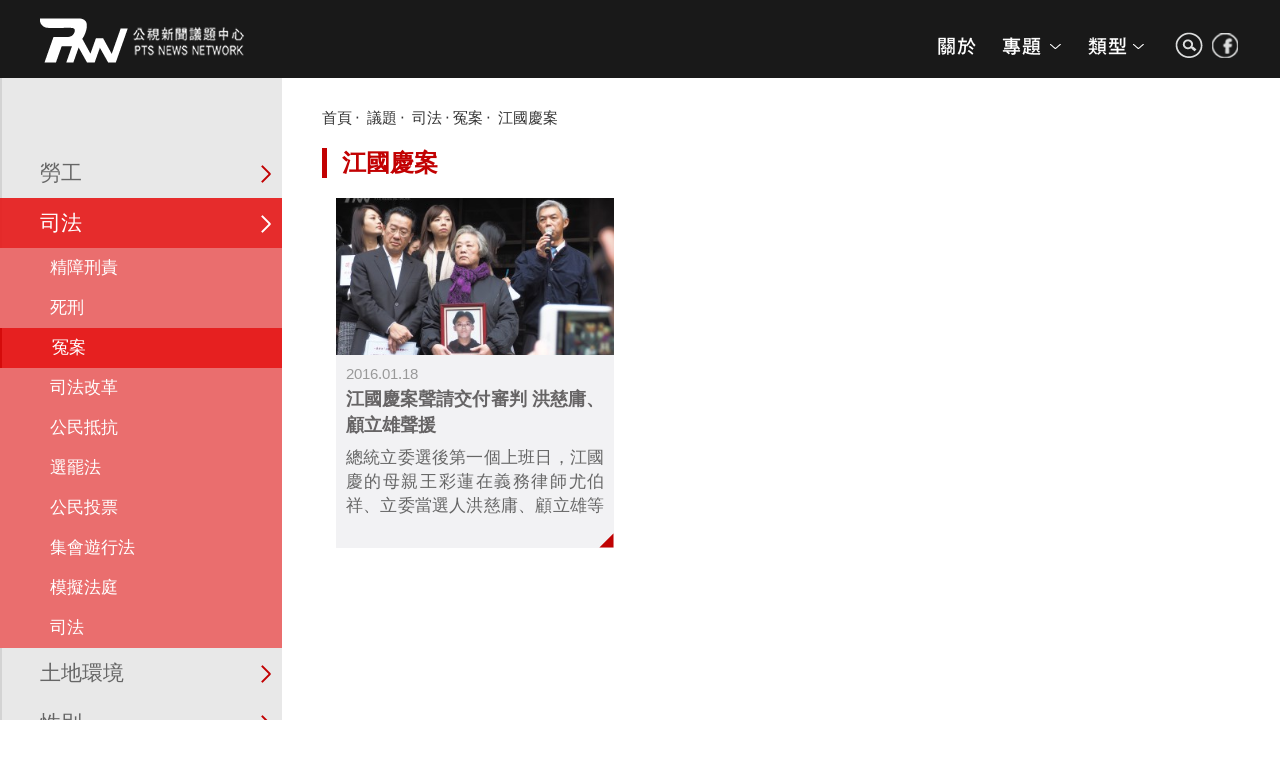

--- FILE ---
content_type: text/html; charset=UTF-8
request_url: https://pnn.pts.org.tw/project/litclass/204/28
body_size: 4382
content:
<!DOCTYPE html PUBLIC "-//W3C//DTD XHTML 1.0 Transitional//EN" "http://www.w3.org/TR/xhtml1/DTD/xhtml1-transitional.dtd">
<html xmlns="http://www.w3.org/1999/xhtml">
<head>
<meta http-equiv="Content-Type" content="text/html; charset=utf-8" />
<meta name="apple-mobile-web-app-capable" content="yes" />
<meta name="viewport" content="width=device-width , minimum-scale=1, maximum-scale=1">
<title>PNN公視新聞議題中心</title>
<link href="https://pnn.pts.org.tw/resources/css/main.css" rel="stylesheet" type="text/css" />
<link href="https://pnn.pts.org.tw/resources/css/style1.css" rel="stylesheet" type="text/css" />
<link href="https://pnn.pts.org.tw/resources/css/slick.css" rel="stylesheet" type="text/css" />
<!--<script src="http://ajax.googleapis.com/ajax/libs/jquery/1.8.3/jquery.min.js"></script>-->
<script type="text/javascript" src="//code.jquery.com/jquery-1.11.0.min.js"></script>
<script type="text/javascript" src="//code.jquery.com/jquery-migrate-1.2.1.min.js"></script>

<script src="https://ajax.googleapis.com/ajax/libs/jqueryui/1.9.2/jquery-ui.min.js"></script>
<script type="text/javascript" src="https://pnn.pts.org.tw/resources/js/jquery.nestedAccordion.js"></script>
<script type="Text/Javascript" src="https://pnn.pts.org.tw/resources/js/slick.js"></script>
<script src="https://pnn.pts.org.tw/resources/js/pageart.js"></script>





<link href="https://pnn.pts.org.tw/resources/css/style2.css" rel="stylesheet" type="text/css" />
<style type="text/css">
#newslist li .picp {
	background-repeat: no-repeat;
	background-position: center center;
	background-size:auto 100%;
}
</style>
</head>

<body class="inpage">
<div id="wrapper">
<div class="intor">
<div id="mobile_menu">
<a class="close" href="#">close</a>
<div class="menu">


<ul id="dre">

<li>
<a href="https://pnn.pts.org.tw/up_to_date" >最新</a>
</li>

<li>
<a href="https://pnn.pts.org.tw/type_list" >類型</a>
</li>
<li>
<a href="#">勞工</a>
<ul>
		<li>
	
	<a href="https://pnn.pts.org.tw/project/midclass/76">
	
    勞動檢查</a></li>
		<li>
	
	<a href="https://pnn.pts.org.tw/project/midclass/79">
	
    不當勞動行為</a></li>
		<li>
	
	<a href="https://pnn.pts.org.tw/project/midclass/42">
	
    移工</a></li>
		<li>
	
	<a href="https://pnn.pts.org.tw/project/midclass/31">
	
    公教勞權</a></li>
		<li>
	
	<a href="https://pnn.pts.org.tw/project/midclass/44">
	
    勞動權益</a></li>
		<li>
	
	<a href="https://pnn.pts.org.tw/project/midclass/78">
	
    薪資</a></li>
		<li>
	
	<a href="https://pnn.pts.org.tw/project/midclass/45">
	
    非典勞動</a></li>
		<li>
	
	<a href="https://pnn.pts.org.tw/project/midclass/30">
	
    罷工</a></li>
		<li>
	
	<a href="https://pnn.pts.org.tw/project/midclass/52">
	
    職災</a></li>
		<li>
	
	<a href="https://pnn.pts.org.tw/project/midclass/55">
	
    關廠解僱</a></li>
	</ul>
</li>

<li>
<a href="#">司法</a>
<ul>
		<li>
	
	<a href="https://pnn.pts.org.tw/project/midclass/77">
	
    精障刑責</a></li>
		<li>
	
	<a href="https://pnn.pts.org.tw/project/midclass/27">
	
    死刑</a></li>
		<li>
	
	<a href="https://pnn.pts.org.tw/project/midclass/28">
	
    冤案</a></li>
		<li>
	
	<a href="https://pnn.pts.org.tw/project/midclass/29">
	
    司法改革</a></li>
		<li>
	
	<a href="https://pnn.pts.org.tw/project/midclass/65">
	
    公民抵抗</a></li>
		<li>
	
	<a href="https://pnn.pts.org.tw/project/midclass/100">
	
    選罷法</a></li>
		<li>
	
	<a href="https://pnn.pts.org.tw/project/midclass/98">
	
    公民投票</a></li>
		<li>
	
	<a href="https://pnn.pts.org.tw/project/midclass/73">
	
    集會遊行法</a></li>
		<li>
	
	<a href="https://pnn.pts.org.tw/project/midclass/71">
	
    模擬法庭</a></li>
		<li>
	
	<a href="https://pnn.pts.org.tw/project/midclass/106">
	
    司法</a></li>
	</ul>
</li>

<li>
<a href="#">土地環境</a>
<ul>
		<li>
	
	<a href="https://pnn.pts.org.tw/project/midclass/66">
	
    天災</a></li>
		<li>
	
	<a href="https://pnn.pts.org.tw/project/midclass/32">
	
    生態保育</a></li>
		<li>
	
	<a href="https://pnn.pts.org.tw/project/midclass/83">
	
    都市更新</a></li>
		<li>
	
	<a href="https://pnn.pts.org.tw/project/midclass/35">
	
    居住權</a></li>
		<li>
	
	<a href="https://pnn.pts.org.tw/project/midclass/33">
	
    公害</a></li>
		<li>
	
	<a href="https://pnn.pts.org.tw/project/midclass/90">
	
    文化資產</a></li>
		<li>
	
	<a href="https://pnn.pts.org.tw/project/midclass/36">
	
    能源</a></li>
	</ul>
</li>

<li>
<a href="#">性別</a>
<ul>
		<li>
	
	<a href="https://pnn.pts.org.tw/project/midclass/37">
	
    婚姻平權</a></li>
		<li>
	
	<a href="https://pnn.pts.org.tw/project/midclass/38">
	
    性別平等</a></li>
		<li>
	
	<a href="https://pnn.pts.org.tw/project/midclass/101">
	
    HIV</a></li>
	</ul>
</li>

<li>
<a href="#">教育</a>
<ul>
		<li>
	
	<a href="https://pnn.pts.org.tw/project/midclass/40">
	
    教育政策</a></li>
		<li>
	
	<a href="https://pnn.pts.org.tw/project/midclass/84">
	
    課綱微調</a></li>
		<li>
	
	<a href="https://pnn.pts.org.tw/project/midclass/74">
	
    校園教官</a></li>
		<li>
	
	<a href="https://pnn.pts.org.tw/project/midclass/81">
	
    特殊教育</a></li>
		<li>
	
	<a href="https://pnn.pts.org.tw/project/midclass/41">
	
    虐待兒童</a></li>
	</ul>
</li>

<li>
<a href="#">社會政治</a>
<ul>
		<li>
	
	<a href="https://pnn.pts.org.tw/project/midclass/105">
	
    突發事件</a></li>
		<li>
	
	<a href="https://pnn.pts.org.tw/project/midclass/48">
	
    政治事件</a></li>
		<li>
	
	<a href="https://pnn.pts.org.tw/project/midclass/49">
	
    遊民議題</a></li>
		<li>
	
	<a href="https://pnn.pts.org.tw/project/midclass/85">
	
    動物福利</a></li>
		<li>
	
	<a href="https://pnn.pts.org.tw/project/midclass/53">
	
    政府組織</a></li>
		<li>
	
	<a href="https://pnn.pts.org.tw/project/midclass/91">
	
    社會照護</a></li>
		<li>
	
	<a href="https://pnn.pts.org.tw/project/midclass/104">
	
    外籍人士人權</a></li>
		<li>
	
	<a href="https://pnn.pts.org.tw/project/midclass/87">
	
    八仙塵爆</a></li>
		<li>
	
	<a href="https://pnn.pts.org.tw/project/midclass/68">
	
    兩公約</a></li>
		<li>
	
	<a href="https://pnn.pts.org.tw/project/midclass/88">
	
    金管會</a></li>
		<li>
	
	<a href="https://pnn.pts.org.tw/project/midclass/89">
	
    諾富特事件</a></li>
		<li>
	
	<a href="https://pnn.pts.org.tw/project/midclass/86">
	
    智慧財產</a></li>
		<li>
	
	<a href="https://pnn.pts.org.tw/project/midclass/82">
	
    轉型正義</a></li>
		<li>
	
	<a href="https://pnn.pts.org.tw/project/midclass/60">
	
    身心障礙</a></li>
		<li>
	
	<a href="https://pnn.pts.org.tw/project/midclass/93">
	
    青少年參政</a></li>
		<li>
	
	<a href="https://pnn.pts.org.tw/project/midclass/94">
	
    選舉</a></li>
		<li>
	
	<a href="https://pnn.pts.org.tw/project/midclass/107">
	
    高雄氣爆</a></li>
	</ul>
</li>

<li>
<a href="#">族群</a>
<ul>
		<li>
	
	<a href="https://pnn.pts.org.tw/project/midclass/47">
	
    原住民族</a></li>
		<li>
	
	<a href="https://pnn.pts.org.tw/project/midclass/64">
	
    族群傳播</a></li>
	</ul>
</li>

<li>
<a href="#">生活文化</a>
<ul>
		<li>
	
	<a href="https://pnn.pts.org.tw/project/midclass/43">
	
    媒體</a></li>
		<li>
	
	<a href="https://pnn.pts.org.tw/project/midclass/56">
	
    民生</a></li>
		<li>
	
	<a href="https://pnn.pts.org.tw/project/midclass/75">
	
    人物</a></li>
		<li>
	
	<a href="https://pnn.pts.org.tw/project/midclass/80">
	
    隱私權</a></li>
		<li>
	
	<a href="https://pnn.pts.org.tw/project/midclass/96">
	
    情緒心理</a></li>
		<li>
	
	<a href="https://pnn.pts.org.tw/project/midclass/102">
	
    醫療</a></li>
		<li>
	
	<a href="https://pnn.pts.org.tw/project/midclass/70">
	
    影展</a></li>
		<li>
	
	<a href="https://pnn.pts.org.tw/project/midclass/95">
	
    書評</a></li>
		<li>
	
	<a href="https://pnn.pts.org.tw/project/midclass/103">
	
    宗教</a></li>
		<li>
	
	<a href="https://pnn.pts.org.tw/project/midclass/99">
	
    文化</a></li>
	</ul>
</li>

<li>
<a href="#">國際</a>
<ul>
		<li>
	
	<a href="https://pnn.pts.org.tw/project/midclass/39">
	
    國際局勢</a></li>
		<li>
	
	<a href="https://pnn.pts.org.tw/project/midclass/67">
	
    中港澳</a></li>
	</ul>
</li>

<li>
<a href="#">【專欄】</a>
<ul>
		<li>
	
	<a href="https://pnn.pts.org.tw/project/midclass/62">
	
    合作專欄</a></li>
	</ul>
</li>

<!--
選單原型
<li class="stay">
<a href="about.html">關於</a>
</li>
<li>
<a href="#">類型</a>
<ul>
<li><a href="type_list.html">次選單次選單</a></li>
<li><a href="type_list.html">次選單次選單</a></li>
<li><a href="type_list.html">次選單次選單</a></li>
<li><a href="type_list.html">次選單次選單</a></li>
<li><a href="type_list.html">次選單次選單</a></li>
</ul>
</li>
-->
</ul>

<div class="fbpann">
<a href="https://zh-tw.facebook.com/pnnpts/" target="_blank">PNN臉書粉絲專頁</a>
</div>
</div>


</div>






<div id="header">
<div class="sq">

<div id="menubut">
<span>menu</span>
</div>

<div class="logo"><a href="https://pnn.pts.org.tw/"><img src="https://pnn.pts.org.tw/images/top_logo.png"/></a></div>
<div class="menubar">

  <div class="menu pc">
<ul>


<li>
<a href="https://pnn.pts.org.tw/up_to_date"><img src="https://pnn.pts.org.tw/images/comon/h_bt_01.png"/></a>
</li>
<li id="project_btn">
<a href="https://pnn.pts.org.tw/project_list"><img src="https://pnn.pts.org.tw/images/comon/h_bt_02.png" /></a>
</li>

<!--  2018/05/01 調整右上選單改成載入後台自定義次選單資料-->







<li>
<a href="https://pnn.pts.org.tw/type_list"><img src="https://pnn.pts.org.tw/images/comon/h_bt_03.png?v=1768864871" /></a>
</li>
</ul>
</div>








<div class="commnity">
<div class="search">
<a href="#">search</a>
</div>
<div class="fb pc">
<a href="https://zh-tw.facebook.com/pnnpts/" target="_blank">search</a>
</div>
</div>
</div>

</div>


<div id="searchslide">
<div class="sq">
<form id="search_form" class="searchbar" method="post" action="https://pnn.pts.org.tw/search">
<div><input placeholder="搜尋" type="text" name="keywd" id="keywd" value="" /></div>
<input type="button" value="搜尋" id="search_btn" onclick="chksearch()"/>
</form>
</div>
</div>

</div>

<script>
$('#keywd').keypress(function(event){
	if($(this).val()=="")
	{
    if (event.keyCode === 10 || event.keyCode === 13) 
        event.preventDefault();
	}

  });


function chksearch()
{
	if($('#keywd').val()!=""){		$('#search_form').submit();	}
}
</script><div class="twopart">
<div>
<div class="left" id="left">



<ul id="drc">
<li>
<a href="#">勞工</a>
<ul>
		<li >
	
	<a href="https://pnn.pts.org.tw/project/midclass/76">
	
	
    勞動檢查</a></li>
		<li >
	
	<a href="https://pnn.pts.org.tw/project/midclass/79">
	
	
    不當勞動行為</a></li>
		<li >
	
	<a href="https://pnn.pts.org.tw/project/midclass/42">
	
	
    移工</a></li>
		<li >
	
	<a href="https://pnn.pts.org.tw/project/midclass/31">
	
	
    公教勞權</a></li>
		<li >
	
	<a href="https://pnn.pts.org.tw/project/midclass/44">
	
	
    勞動權益</a></li>
		<li >
	
	<a href="https://pnn.pts.org.tw/project/midclass/78">
	
	
    薪資</a></li>
		<li >
	
	<a href="https://pnn.pts.org.tw/project/midclass/45">
	
	
    非典勞動</a></li>
		<li >
	
	<a href="https://pnn.pts.org.tw/project/midclass/30">
	
	
    罷工</a></li>
		<li >
	
	<a href="https://pnn.pts.org.tw/project/midclass/52">
	
	
    職災</a></li>
		<li >
	
	<a href="https://pnn.pts.org.tw/project/midclass/55">
	
	
    關廠解僱</a></li>
	</ul>
</li>
<li>
<a href="#">司法</a>
<ul>
		<li >
	
	<a href="https://pnn.pts.org.tw/project/midclass/77">
	
	
    精障刑責</a></li>
		<li >
	
	<a href="https://pnn.pts.org.tw/project/midclass/27">
	
	
    死刑</a></li>
		<li id="current">
	
	<a href="https://pnn.pts.org.tw/project/midclass/28">
	
	
    冤案</a></li>
		<li >
	
	<a href="https://pnn.pts.org.tw/project/midclass/29">
	
	
    司法改革</a></li>
		<li >
	
	<a href="https://pnn.pts.org.tw/project/midclass/65">
	
	
    公民抵抗</a></li>
		<li >
	
	<a href="https://pnn.pts.org.tw/project/midclass/100">
	
	
    選罷法</a></li>
		<li >
	
	<a href="https://pnn.pts.org.tw/project/midclass/98">
	
	
    公民投票</a></li>
		<li >
	
	<a href="https://pnn.pts.org.tw/project/midclass/73">
	
	
    集會遊行法</a></li>
		<li >
	
	<a href="https://pnn.pts.org.tw/project/midclass/71">
	
	
    模擬法庭</a></li>
		<li >
	
	<a href="https://pnn.pts.org.tw/project/midclass/106">
	
	
    司法</a></li>
	</ul>
</li>
<li>
<a href="#">土地環境</a>
<ul>
		<li >
	
	<a href="https://pnn.pts.org.tw/project/midclass/66">
	
	
    天災</a></li>
		<li >
	
	<a href="https://pnn.pts.org.tw/project/midclass/32">
	
	
    生態保育</a></li>
		<li >
	
	<a href="https://pnn.pts.org.tw/project/midclass/83">
	
	
    都市更新</a></li>
		<li >
	
	<a href="https://pnn.pts.org.tw/project/midclass/35">
	
	
    居住權</a></li>
		<li >
	
	<a href="https://pnn.pts.org.tw/project/midclass/33">
	
	
    公害</a></li>
		<li >
	
	<a href="https://pnn.pts.org.tw/project/midclass/90">
	
	
    文化資產</a></li>
		<li >
	
	<a href="https://pnn.pts.org.tw/project/midclass/36">
	
	
    能源</a></li>
	</ul>
</li>
<li>
<a href="#">性別</a>
<ul>
		<li >
	
	<a href="https://pnn.pts.org.tw/project/midclass/37">
	
	
    婚姻平權</a></li>
		<li >
	
	<a href="https://pnn.pts.org.tw/project/midclass/38">
	
	
    性別平等</a></li>
		<li >
	
	<a href="https://pnn.pts.org.tw/project/midclass/101">
	
	
    HIV</a></li>
	</ul>
</li>
<li>
<a href="#">教育</a>
<ul>
		<li >
	
	<a href="https://pnn.pts.org.tw/project/midclass/40">
	
	
    教育政策</a></li>
		<li >
	
	<a href="https://pnn.pts.org.tw/project/midclass/84">
	
	
    課綱微調</a></li>
		<li >
	
	<a href="https://pnn.pts.org.tw/project/midclass/74">
	
	
    校園教官</a></li>
		<li >
	
	<a href="https://pnn.pts.org.tw/project/midclass/81">
	
	
    特殊教育</a></li>
		<li >
	
	<a href="https://pnn.pts.org.tw/project/midclass/41">
	
	
    虐待兒童</a></li>
	</ul>
</li>
<li>
<a href="#">社會政治</a>
<ul>
		<li >
	
	<a href="https://pnn.pts.org.tw/project/midclass/105">
	
	
    突發事件</a></li>
		<li >
	
	<a href="https://pnn.pts.org.tw/project/midclass/48">
	
	
    政治事件</a></li>
		<li >
	
	<a href="https://pnn.pts.org.tw/project/midclass/49">
	
	
    遊民議題</a></li>
		<li >
	
	<a href="https://pnn.pts.org.tw/project/midclass/85">
	
	
    動物福利</a></li>
		<li >
	
	<a href="https://pnn.pts.org.tw/project/midclass/53">
	
	
    政府組織</a></li>
		<li >
	
	<a href="https://pnn.pts.org.tw/project/midclass/91">
	
	
    社會照護</a></li>
		<li >
	
	<a href="https://pnn.pts.org.tw/project/midclass/104">
	
	
    外籍人士人權</a></li>
		<li >
	
	<a href="https://pnn.pts.org.tw/project/midclass/87">
	
	
    八仙塵爆</a></li>
		<li >
	
	<a href="https://pnn.pts.org.tw/project/midclass/68">
	
	
    兩公約</a></li>
		<li >
	
	<a href="https://pnn.pts.org.tw/project/midclass/88">
	
	
    金管會</a></li>
		<li >
	
	<a href="https://pnn.pts.org.tw/project/midclass/89">
	
	
    諾富特事件</a></li>
		<li >
	
	<a href="https://pnn.pts.org.tw/project/midclass/86">
	
	
    智慧財產</a></li>
		<li >
	
	<a href="https://pnn.pts.org.tw/project/midclass/82">
	
	
    轉型正義</a></li>
		<li >
	
	<a href="https://pnn.pts.org.tw/project/midclass/60">
	
	
    身心障礙</a></li>
		<li >
	
	<a href="https://pnn.pts.org.tw/project/midclass/93">
	
	
    青少年參政</a></li>
		<li >
	
	<a href="https://pnn.pts.org.tw/project/midclass/94">
	
	
    選舉</a></li>
		<li >
	
	<a href="https://pnn.pts.org.tw/project/midclass/107">
	
	
    高雄氣爆</a></li>
	</ul>
</li>
<li>
<a href="#">族群</a>
<ul>
		<li >
	
	<a href="https://pnn.pts.org.tw/project/midclass/47">
	
	
    原住民族</a></li>
		<li >
	
	<a href="https://pnn.pts.org.tw/project/midclass/64">
	
	
    族群傳播</a></li>
	</ul>
</li>
<li>
<a href="#">生活文化</a>
<ul>
		<li >
	
	<a href="https://pnn.pts.org.tw/project/midclass/43">
	
	
    媒體</a></li>
		<li >
	
	<a href="https://pnn.pts.org.tw/project/midclass/56">
	
	
    民生</a></li>
		<li >
	
	<a href="https://pnn.pts.org.tw/project/midclass/75">
	
	
    人物</a></li>
		<li >
	
	<a href="https://pnn.pts.org.tw/project/midclass/80">
	
	
    隱私權</a></li>
		<li >
	
	<a href="https://pnn.pts.org.tw/project/midclass/96">
	
	
    情緒心理</a></li>
		<li >
	
	<a href="https://pnn.pts.org.tw/project/midclass/102">
	
	
    醫療</a></li>
		<li >
	
	<a href="https://pnn.pts.org.tw/project/midclass/70">
	
	
    影展</a></li>
		<li >
	
	<a href="https://pnn.pts.org.tw/project/midclass/95">
	
	
    書評</a></li>
		<li >
	
	<a href="https://pnn.pts.org.tw/project/midclass/103">
	
	
    宗教</a></li>
		<li >
	
	<a href="https://pnn.pts.org.tw/project/midclass/99">
	
	
    文化</a></li>
	</ul>
</li>
<li>
<a href="#">國際</a>
<ul>
		<li >
	
	<a href="https://pnn.pts.org.tw/project/midclass/39">
	
	
    國際局勢</a></li>
		<li >
	
	<a href="https://pnn.pts.org.tw/project/midclass/67">
	
	
    中港澳</a></li>
	</ul>
</li>
<li>
<a href="#">【專欄】</a>
<ul>
		<li >
	
	<a href="https://pnn.pts.org.tw/project/midclass/62">
	
	
    合作專欄</a></li>
	</ul>
</li>

</ul>

</div>

<div class="right">
<div class="roadline">
<span><a href="https://pnn.pts.org.tw/">首頁</a></span>
<span><a href="https://pnn.pts.org.tw/project_list">議題</a></span>
<span class="pt2"><a href="https://pnn.pts.org.tw/project/bigclass/28">司法</a></span><span class="pt2"><a href="https://pnn.pts.org.tw/project/midclass/28">冤案</a></span>
<span class="pt3">江國慶案</span>



</div>

<div id="objectlist">
<h1>江國慶案</h1>




<div class="litlist">

<ul id="newslist">
<li>
<a href="https://pnn.pts.org.tw/project/inpage/1016/28/204">link</a>
<div class="picp" style="background-image:url(https://news-data.pts.org.tw/pnn/app_img/pic_thumb/thumb_7643.jpg);background-size:100% auto;"><img src="https://pnn.pts.org.tw/images/aph2.png"/><!--透明撐高圖片--></div>
<div class="text">
<div class="date">2016.01.18</div>
<h2>江國慶案聲請交付審判 洪慈庸、顧立雄聲援</h2>
<p>總統立委選後第一個上班日，江國慶的母親王彩蓮在義務律師尤伯祥、立委當選人洪慈庸、顧立雄等人陪同下到台北地院，就前空軍作戰司令陳肇敏在江國慶冤殺事件中獲不起訴處分一案，聲請交付審判。這也是江母及社會要求司法追究陳肇敏等官員刑責的最後希望，義務律師團希望法院裁定前，能開庭給予口頭陳述意見的機會。</p>
</div>
</li>
</ul>
<script> var current_pt2_id = 28;</script>

 
 </div>












</div>


</div>
</div>
</div>




<!-- 頁底事件block4 star >
<section class="index4">
<ul id="sei">

<li>
<a href="https://pnn.pts.org.tw/type/detail/362">link</a>
<div class="title"><span>工運團體批台美商會..</span></div>
<div style="background-image:url(https://news-data.pts.org.tw/pnn/app_img/pic/4979.jpg)"></div>
<img class="bg" src="images/aph3.png"/>
</li>
<li>
<a href="https://pnn.pts.org.tw/type/detail/347">link</a>
<div class="title"><span>#「我的摩門丈夫不..</span></div>
<div style="background-image:url(https://news-data.pts.org.tw/pnn/app_img/pic/4935.jpg)"></div>
<img class="bg" src="images/aph3.png"/>
</li>

</ul>
</section>
< -->


</div>
</div>
<div id="footer">
<div class="sq">

<div class="info">
<div class="dlogo"><img src="https://pnn.pts.org.tw/images/comon/f_LOGO.png"/></div>
<div class="text">
<div class="copyright">財團法人公共電視文化事業基金會 All Contents Copyright,Taiwan Public Television Service.</div>
<div>
<span>客服專線：(02)26332000</span>
<span>傳真電話：(02)26349136</span>
<span>114 臺北市內湖區康寧路三段75巷70號</span>

</div>

</div>
</div>

</div>


</div>

<script type="text/javascript">

$(document).ready(function(){	
$('#slidebanner').slick({
  dots:false,
   autoplay: true,
  infinite: true,
   slidesToShow: 1,
  slidesToScroll: 1,
  speed: 1000,
  autoplaySpeed:5000,
  fade: false,
  arrows: false,
  pauseOnHover:false,
  cssEase: 'linear'
});





});
</script>
<!-- Global Site Tag (gtag.js) - Google Analytics -->

<script async src="https://www.googletagmanager.com/gtag/js?id=UA-88451663-2"></script>

<script>

  window.dataLayer = window.dataLayer || [];

  function gtag(){dataLayer.push(arguments)};

  gtag('js', new Date());

  gtag('config', 'UA-88451663-2');

</script></body>

</html>


--- FILE ---
content_type: text/css
request_url: https://pnn.pts.org.tw/resources/css/main.css
body_size: 3685
content:
@charset "utf-8";
/* CSS Document */

html, body {
	height: 100%;
	font-family: "微軟正黑體", Arial;

	
}

.pc{
	
	display:block;
	
	}
	
	
.mobile{
	
	display:none!important;
	
	}
	
	
.pc2{
	
	display:block;
	
	}
	
	
.mobile2{
	
	display:none!important;
	
	}


#wrapper {
	width: 100%;
	min-height: 100%;
	
}
#wrapper .intor {
	padding-bottom: 106px;

	
}
body {
	margin-left: 0px;
	margin-top: 0px;
	margin-right: 0px;
	margin-bottom: 0px;
	font-family: "微軟正黑體", Arial;
	background-color:#fff;
	 -webkit-appearance:none!important;
	 outline:none!important;
	overflow-x:hidden;
}
input{
	
	 -webkit-appearance:none!important;
	 outline:none!important;
	}
	
	
input[type="button"],input[type="submit"]{
	cursor: pointer;	
	}
a:link {
	text-decoration: none;
	color:#ec2121;
}
a:visited {
	text-decoration: none;
}
a:hover {
	text-decoration: none;
}
a:active {
	text-decoration: none;
}

h1,h2,h3,h4,h5,h6,ul,li,form{
	margin: 0px;
	padding: 0px;
	list-style-type: none;
	text-align: center;
	}
	


#header {
	height: 78px;
	width: 100%;
	background-color: rgba(0,0,0,0.9);
	/*	overflow: hidden;*/
	position:fixed;
	left: 0px;
	top: 0px;
	z-index: 200;
	    position: fixed;
}

	
#header .sq {
	display:table;
}
	
	.sq {
	height: auto;
	width: 100%;
	max-width:1440px;
	-webkit-box-sizing: border-box;
	-moz-box-sizing: border-box;
	box-sizing: border-box;
	padding-left:40px;
	padding-right:40px;
	margin-left:auto;
	margin-right:auto;
	
}
#header .sq .logo {
	float: left;
	height: 100%;
	width: auto;
}
#header .sq .logo img {
	height: 100%;
	width: auto;
}
#header .sq .menubar {
	color: #FFF;
	margin-top: 32px;
	display: table;
	float: right;
}
#header .sq .menubar .menu {
	float: left;
}
#header .sq .menubar .commnity {
	float: left;
	margin-left: 15px;
}
#header .sq .menubar .commnity div a {
	font-size: 0px;
	line-height: 0px;
	color: #FFF;
	display: block;
	background-repeat: no-repeat;
	background-position: center top;
	height: 30px;
	width: 30px;
	padding-bottom: 16px;
}
#header .sq .menubar .commnity .search a {
	background-image: url(../images/comon/h_bt_04.png);
}
#header .sq .menubar .commnity .fb a {
	background-image: url(../images/comon/h_bt_05.png);
}
#header .sq .menubar .commnity .search a:hover {
	background-image: url(../images/comon/h_bt_04_o.png);
}
#header .sq .menubar .commnity .fb a:hover {
	background-image: url(../images/comon/h_bt_05_o.png);
}


#header .sq .menubar .commnity div {
	float: left;
	margin-right: 6px;
}

#header .sq .menubar .commnity div:last-child {
	margin-right: 0px;
}
#header .sq .menubar .menu ul li a {
	font-size: 16px;
	line-height: 30px;
	color: #FFF;
	padding-bottom: 16px;
	display: block;
	font-weight: normal;
}


#header .sq .menubar .menu ul li a:hover {

	color:#c20102;

}




#header .sq .menubar .menu ul li a img{
    margin-top:5px;
}

#header .sq .menubar .menu ul>li {
	float: left;
	margin-right: 15px;
	margin-left: 15px;
}
#slidedownmenu div.se {
    background-color: #404040;
    width: 100%;
    height: 270px;
    position: relative;
    top: 100%;
    display:block;
    overflow: hidden;
    left: 0px;
    max-width: 1440px;
    z-index: 300;
    margin-left: auto;
    margin-right: auto;
}

/*#slidedownmenu div.se{
height: 270px;
	-webkit-transition: all 2.5s linear;
    -moz-transition: all 2.5s linear;
    -o-transition: all 2.5s linear;
    -ms-transition: all 2.5s linear;
    transition: all 2.5 linear;


}
*/

#slidedownmenu {
	display:block;
	position: relative;
	z-index:50000;
	max-width:1440px;
	margin-left:auto;
	margin-right:auto;
	width:100%;
}





#slidedownmenu .se {

}


#slidedownmenu .se .left {
	height: 100%;
	float: left;
	position: relative;
}
#slidedownmenu .se .right {
	background-color: rgba(47, 39, 37, 0.95);
	height: 100%;
	-webkit-box-sizing: border-box;
	-moz-box-sizing: border-box;
	box-sizing: border-box;
	padding-top: 30px;
	padding-bottom: 30px;
}


#slidedownmenu .se .left ul {
	width: 100%;
	margin-top: 10px;
	margin-bottom: 42px;
}
#slidedownmenu .se .left ul li {
	height: 42px;
	width: 100%;
}

#slidedownmenu .se .left ul li.stay {
	height: 42px;
	width: 100%;
	background-color: rgba(47, 39, 37, 0.95);
}

#slidedownmenu .se .left ul li a {
	display: block;
	height: 42px;
	width: 242px;
	font-size: 15px;
	line-height: 22px;
	color: #FFF;
	float: right;
	padding: 10px;
	-webkit-box-sizing: border-box;
	-moz-box-sizing: border-box;
	box-sizing: border-box;
	text-align: left;
}

#slidedownmenu .se .left ul li.stay a{

	color: #ee5532;
}

#footer {
	color: #FFF;
	background-color: #000;
	height: 106px;
	width: 100%;
	margin-top: -106px;
	text-align: left;
}
#footer .sq .info {
	display: table;
	margin-right: auto;
	margin-left: auto;
	padding-top: 20px;
	padding-bottom: 20px;
}
#footer .sq .info .dlogo {
	float: left;
	height: 44px;
	width: 101px;
}
#footer .sq .info .dlogo img {
	height: auto;
	width: 100%;
}
#footer .sq .info .text {
	font-size: 13px;
	line-height: 13px;
	color: #FFF;
	margin-left: 130px;
}
#footer .sq .info .text div {
	padding-top: 5px;
	padding-bottom: 5px;
}




#footer .sq .info .text div span {
	margin-right: 15px;
	padding-right: 15px;
	border-right-width: 1px;
	border-right-style: solid;
	border-right-color: #FFF;
	float:left;
}



#footer .sq .info .text div span:last-child {
	margin-right: 0px;
	padding-right: 0px;
	border-right-style: none;

}

#slidedownmenu .se .left .more{
	height: auto;
	width: auto;
	position: absolute;
	right: 15px;
	bottom: 15px;
	font-size:12px;
}

#slidedownmenu .se .right ul .more {
	height: auto;
	width: auto;
	position: absolute;
	color:#fff;
	right: 0px;
	bottom: 0px;
}


#slidedownmenu .se .left .more a ,#slidedownmenu .se .right ul .more{
	color: #DEDEDE;
	font-size: 12px;
}

#slidedownmenu .se .left .more a:hover,#slidedownmenu .se .right ul .more:hover {
	color:#c20102;
}
#slidedownmenu .se .right ul {
	display: none;
	width: 100%;
	float: left;
	max-width: 1088px;
	padding-left: 30px;
	position: relative;
	
}
#slidedownmenu .se .right ul li {
	float: left;
	width: 25%;
}
#slidedownmenu .se .right ul li > div {
	margin-right: 30px;
	position: relative;
}
#slidedownmenu .se .right ul li div .pcip {
	height: auto;
	width: 100%;
}
#slidedownmenu .se .right ul li div .pcip img {
	height: auto;
	width: 100%;
}
#slidedownmenu .se .right ul li div .text .date{

	text-align: left;
	    margin-top: 5px;
    margin-bottom: 5px;
}

#slidedownmenu .se .right ul li div .text .date span {
	font-size: 15px;
	line-height: 18px;
	color: #b5b5b5;
	text-align: left;
}

#slidedownmenu .se .right ul li div .text .date span:first-child:after {
	content:"/";
	margin-left:3px;
	margin-right:3px;
}

#slidedownmenu .se .right ul li div .text {
	padding-top: 5px;
}

#slidedownmenu .se .right ul li div .text p {
	font-size: 17px;
	line-height: 25px;
	color: #FFF;
	height: 50px;
	overflow: hidden;
	text-align: justify;
	margin: 0px;
	padding: 0px;
}
#slidedownmenu .se .right ul li div .link {
	font-size: 0px;
	line-height: 0px;
	color: #FFF;
	display: block;
	height: 100%;
	width: 100%;
	position: absolute;
	left: 0px;
	top: 0px;
}

#slide div .text {
	position: absolute;
	height: auto;
	width: 100%;
	left: 0px;
	bottom: 20px;
	color: #FFF;
	z-index:100;
		    
}
#slide div .text > div {
	width: 100%;
	margin-right: auto;
	margin-left: auto;
	padding-right: 22%;
	padding-left: 6em;
	max-width: 1440px;
	-webkit-box-sizing: border-box;
	-moz-box-sizing: border-box;
	box-sizing: border-box;
	color: #FFF;
}
#slidedownmenu  .close {
	height: 20px;
	width: 20px;
	position: absolute;
	top: 10px;
	font-size: 0px;
	line-height: 0px;
	color: #000;
	background-image: url(../images/comon/m_close.png);
	background-repeat: no-repeat;
	background-position: center center;
	display: block;
	z-index: 400;
	display:none;
}
#slidedownmenu.stay  .close {
	display:block;
}
#header .sq .menubar .menu ul .sii a{
	color: #FFF;
/*	padding-right: 20px!important;
	background-image: url(../images/comon/leftmenu_arrow2.png);
	background-repeat: no-repeat;
	background-position: right 13px;*/
		
}


#slide div .text div .date {
	font-size: 13px;
	line-height: 20px;
	color: #FFF;
}
#slide div .text div h1 {
	font-size: 29px;
	line-height: 31px;
	letter-spacing: 150%;
	padding: 0px;
	margin-bottom: 20px;
	text-align: justify;
}
#slide div .text div p {
	font-size: 17px;
	line-height: 25px;
	text-align: justify;
	word-spacing: 200%;
	max-height: 75px;
	overflow: hidden;
}

#menubut {
	height: 20px;
	width: 20px;
	position: absolute;
	left: 4%;
	top: 15px;
	cursor: pointer;
	display:none;
}
#menubut span {
	background-color: #DCDDDD;
	height: 2px;
	width: 20px;
	font-size: 0px;
	line-height: 0px;
	color: #FFF;
	margin-top: 9px;
	margin-bottom: 9px;
	margin-right:auto;
	margin-left:auto;
	display: block;
}

#menubut span:before {
	content:"";
	background-color: #DCDDDD;
	height: 2px;
	width: 100%;
	position:absolute;
	top:0px;
	left:0;

}


#menubut span:after {
	content:"";
	background-color: #DCDDDD;
	height: 2px;
	width: 100%;
	position:absolute;
	bottom:0px;
	left:0;

}


#wrapper .intor #mobile_menu {
	display:none;

}


#wrapper .intor #mobile_menu .menu {
	width: 100%;
	position: absolute;
	left: 0px;
	top: 0px;
	margin-top: 50px;
	height: 100%;
	-webkit-box-sizing: border-box;
	-moz-box-sizing: border-box;
	box-sizing: border-box;
	overflow-y: scroll;
	background-color: #e8e8e8;
	background-image: url(../images/images/1012-2_10.jpg);
	background-repeat: repeat-y;
	background-position: left top;
}

#mobile_menu .close {
	font-size: 0px;
	line-height: 0px;
	color: #FFF;
	height: 30px;
	width: 30px;
	position: absolute;
	top: 10px;
	right: 10px;
}


#mobile_menu .close:after {
	content: "";
	height: 2px;
	width: 100%;
	background-color: #fff;
	-moz-transform: rotate(-45deg);
	-webkit-transform: rotate(-45deg);
	-o-transform: rotate(-45deg);
	-ms-transform: rotate(-45deg);
	transform: rotate(-45deg);
	position: absolute;
	left: 0px;
	top: 15px;	
}
#mobile_menu .close:before {
	content: "";
	height: 2px;
	width: 100%;
	background-color: #fff;
	-moz-transform: rotate(45deg);
	-webkit-transform: rotate(45deg);
	-o-transform: rotate(45deg);
	-ms-transform: rotate(45deg);
	transform: rotate(45deg);
	position: absolute;
	left: 0px;
	top: 15px;	
}

/*body.inpage {
	background-image: url(../images/images/in_page_bg.jpg);
	background-repeat: repeat-y;
	background-position: center top;
	background-color: rgba(255,255,255,0);
	background-size:100% auto;
}*/
#mobile_menu .menu .fbpann {
	padding-left: 5%;
}
#mobile_menu .menu .fbpann a {
	line-height: 30px;
	background-image: url(../images/images/fbpnnfans_icon.jpg);
	background-repeat: no-repeat;
	background-position: left center;
	padding-left: 30px;
	padding-top:10px;
	padding-bottom:10px;
	background-size:20px 20px;
	    color: #727272;
}
#searchslide {
    height: 54px;
    width: 100%;
    position: absolute;
    top: 78px;
    left: 0px;
    background-color: rgba(47, 39, 37, 0.95);
    display: none;
}
#searchslide .sq .searchbar {
	float: right;
	width: 100%;
	max-width: 540px;
	height: 34px;
	margin-top: 10px;
	margin-bottom: 10px;
	position: relative;
}
#searchslide .sq .searchbar div {
	height: 34px;
	margin-right: 76px;
}
#searchslide .sq .searchbar div input[type="text"] {
	background-color: #9c9794;
	height: 32px;
	width: 100%;
	padding-right: 15px;
	padding-left: 15px;
	border-radius: 17px;
	border-top-style: none;
	border-right-style: none;
	border-bottom-style: none;
	border-left-style: none;
	-webkit-box-sizing: border-box;
	-moz-box-sizing: border-box;
	box-sizing: border-box;
}

#searchslide .sq .searchbar input[type="button"],#searchslide .sq .searchbar input[type="submit"] {
	color: #333;
	background-color: #9C9794;
	height: 32px;
	width: 60px;
	border-top-style: none;
	border-right-style: none;
	border-bottom-style: none;
	border-left-style: none;
	border-radius: 17px;
	text-align: center;
	font-weight: bold;
	float: right;
	position: absolute;
	top: 0px;
	right: 0px;
}

#searchslide .sq .searchbar input[type="button"]:hover,#searchslide .sq .searchbar input[type="submit"]:hover {
	color: #fff;
	background-color:#c20102;
	
}


@media screen and (max-width:1440px)
{
#slidedownmenu  .close {
	right:10px;
}

#slidedownmenu .se .right {
	padding-right:40px
	
	
}
#slidedownmenu .se .left ul li {
	height: 42px;
	width: 100%;
	padding-left:40px;
	-webkit-box-sizing: border-box;
	-moz-box-sizing: border-box;
	box-sizing: border-box;
}
#slidedownmenu .se .left ul li a {
	display: block;
	height: 42px;
	width: 100%;

}

}
@media screen and (max-width:1360px)
{
#slidedownmenu .se .left {
	width:242px;
}
#slidedownmenu .se .right {
	margin-left:242px;
	
}
#header .sq .menubar .menu ul>li {
	margin-right: 13px;
	margin-left: 13px;
}	

}


@media screen and (max-width:1180px)
{
	
.hd{
	display:none;
	}
	
#header .sq .menubar .menu ul>li {
	margin-right: 10px;
	margin-left: 10px;
}	
#header .sq .menubar .menu ul li a {
    font-size: 16px;
}

}

@media screen and (max-width:1024px)
{

#slidedownmenu .se .right ul li {
    float: left;
    width: 33.3333%;
}
#slidedownmenu .se .right ul li:nth-child(4) {
display:none;
}


}

@media screen and (max-width:980px)
{

body.stay{
	overflow:hidden;
	
	}	
	
	
.pc{
	

		display:none!important;
	}
	
	
.mobile{
	
	display:block!important;
	
	}	
	
	.sq {
	height: auto;
	width: 100%;
	max-width:1440px;
	-webkit-box-sizing: border-box;
	-moz-box-sizing: border-box;
	box-sizing: border-box;
	padding-left:4%;
	padding-right:4%;
	margin-left:auto;
	margin-right:auto;
	
}


#header .sq {
   display:table;
}






body.inpage {
	background-image:none;
}


#wrapper.stay{
	overflow:hidden;
}

#wrapper .intor {
	padding-bottom: 106px;
		left:0%;
		position:relative;
	-webkit-transition: all 0.5s linear;
    -moz-transition: all 0.5s linear;
    -o-transition: all 0.5s linear;
    -ms-transition: all 0.5s linear;
    transition: all 0.5 linear;	
		
		
}
#wrapper.stay .intor {
	padding-bottom: 106px;
	position:relative;
	left:0%;
	-webkit-transition: all 0.5s linear;
    -moz-transition: all 0.5s linear;
    -o-transition: all 0.5s linear;
    -ms-transition: all 0.5s linear;
    transition: all 0.5 linear;

}

#footer {
	left:0%;
		position:relative;
	-webkit-transition: all 0.5s linear;
    -moz-transition: all 0.5s linear;
    -o-transition: all 0.5s linear;
    -ms-transition: all 0.5s linear;
    transition: all 0.5 linear;	
}


#footer.stay {
	left:0%;
		position:relative;
	-webkit-transition: all 0.5s linear;
    -moz-transition: all 0.5s linear;
    -o-transition: all 0.5s linear;
    -ms-transition: all 0.5s linear;
    transition: all 0.5 linear;	
}




#menubut {
	display:block;
}	
	
#slidedownmenu {
	display:none;
}

#header {
    height: 50px;
    width: 100%;
    background-color: rgba(0,0,0,0.8);
    /* overflow: hidden; */
    position:fixed;
    left: 0px;
    top: 0px;
    z-index: 200;
}





#header .sq .logo {
    float: none;
    height: 50px;
    width: auto;
	display: table;
    margin-left: auto;
    margin-right: auto;
}


#header .sq .logo img {
    height: 50px;
    width: auto;
}
#header .sq .menubar .commnity {
    float: left;
    margin-left: 15px;
    position: absolute;
    right: 4%;
    bottom: 0;
}
#header .sq .menubar .commnity div {
    margin-right: 0px;
}

#header .sq .menubar .commnity div a {
	padding-bottom: 8px;
}




#wrapper .intor #mobile_menu {
	background-color: #d3d3d3;
	width: 100%;
	position: fixed;
	display: block;
	right: 100%;
	height: 100%;
	-webkit-box-sizing: border-box;
	-moz-box-sizing: border-box;
	box-sizing: border-box;
	-webkit-transition: all 0.5s linear;
	-moz-transition: all 0.5s linear;
	-o-transition: all 0.5s linear;
	-ms-transition: all 0.5s linear;
	transition: all 0.5 linear;
	z-index:3500;
}

#wrapper.stay .intor #mobile_menu {
/*	background-color: #e8e8e8;*/
	width: 100%;
	position:fixed;
	display: block;
	right: 0%;
	height: 100%;
	-webkit-box-sizing: border-box;
	-moz-box-sizing: border-box;
	box-sizing: border-box;
	-webkit-transition: all 0.5s linear;
    -moz-transition: all 0.5s linear;
    -o-transition: all 0.5s linear;
    -ms-transition: all 0.5s linear;
    transition: all 0.5 linear;	
	z-index:3500;
}


#mobile_menu .menu>ul {
	width: 100%;
	margin-bottom: 15px;
}
#mobile_menu .menu > ul > li{
    position:relative;
}



#mobile_menu .menu > ul > li > a {
	height: 50px;
	line-height: 30px;
	width: 100%;
	padding-top: 10px;
	padding-right: 5%;
	padding-bottom: 10px;
	padding-left: 5%;
	color: #727272;
	text-align: left;
	background-color: #e8e8e8;
	display: block;
	border-left-width: 5px;
	border-left-style: solid;
	border-left-color: #d3d3d3;
	-webkit-box-sizing: border-box;
	-moz-box-sizing: border-box;
	box-sizing: border-box;
	border-bottom-width: 1px;
	border-bottom-style: solid;
	border-bottom-color: #F4F4F4;
}


#mobile_menu .menu > ul > li > a.open {
	background-color: #e72d2e!important;
	color: #fff!important;
	text-align: left;
	display: block;
	border-left-color: #e11516!important;
	border-bottom-color: #EF9292;
}
#mobile_menu .menu > ul > li > a:after,#mobile_menu .menu > ul > li > a:before{
	
	background-color:#e72d2e;
	
}

#mobile_menu .menu > ul > li > a.open:after,#mobile_menu .menu > ul > li > a.open:before{
	
	background-color:#fff!important;
	z-index:100;
	
}
	
#mobile_menu .menu > ul > li.pr > a:after{
    content:"";
	height:2px;
	width:12px;

	position:absolute;
	right:10px;
	top:25px;
  -moz-transform:rotate(-30deg);
-webkit-transform:rotate(-30deg);
-o-transform:rotate(-30deg);
-ms-transform:rotate(-30deg);
transform:rotate(-30deg);
}

#mobile_menu .menu > ul > li.pr > a:before{
    content:"";
	height:2px;
	width:12px;

	position:absolute;
	right:20px;
	top:25px;
  -moz-transform:rotate(30deg);
-webkit-transform:rotate(30deg);
-o-transform:rotate(30deg);
-ms-transform:rotate(30deg);
transform:rotate(30deg);
}
#mobile_menu .menu ul li ul {
	background-color: #ea6e6e;
	border-left-width: 5px;
	border-left-style: solid;
	border-left-color: #e11516;
	-webkit-box-sizing: border-box;
	-moz-box-sizing: border-box;
	box-sizing: border-box;
}

#mobile_menu .menu ul li ul li a{
	color: #fff;
	text-align: left;
	display: block;
	padding-left: 10%;
	line-height: 35px;
	-webkit-box-sizing: border-box;
	-moz-box-sizing: border-box;
	box-sizing: border-box;
	font-size: 15px;
	padding-top: 5px;
	padding-bottom: 5px;
	

}


#mobile_menu .menu ul li ul li ul {
    background-color: #ea6e6e;
    border-left-width: 0px;
    border-left-style: none;
    border-left-color: #e11516;
    -webkit-box-sizing: border-box;
    -moz-box-sizing: border-box;
    box-sizing: border-box;
	
}


#mobile_menu .menu ul li ul li{
	position:relative;
	
}

#mobile_menu .menu ul li ul li ul li a{
    padding-left:15%;
	
}


#mobile_menu .menu ul li ul li ul li a{
    padding-left:15%;
	
}

#mobile_menu .menu  ul > li > ul > li.pr > a:after{
    content:"";
	height:2px;
	width:12px;

	position:absolute;
	right:10px;
	top:25px;
  -moz-transform:rotate(-30deg);
-webkit-transform:rotate(-30deg);
-o-transform:rotate(-30deg);
-ms-transform:rotate(-30deg);
transform:rotate(-30deg);
}

#mobile_menu .menu  ul > li > ul > li.pr > a:before{
    content:"";
	height:2px;
	width:12px;

	position:absolute;
	right:20px;
	top:25px;
  -moz-transform:rotate(30deg);
-webkit-transform:rotate(30deg);
-o-transform:rotate(30deg);
-ms-transform:rotate(30deg);
transform:rotate(30deg);
}

#mobile_menu .menu ul > li > ul > li > a:after,#mobile_menu .menu ul > li > ul > li > a:before{
	
	background-color:#fff;
	
}
#mobile_menu .menu ul > li > ul > li > ul > li a:after,#mobile_menu .menu ul > li > ul > li > ul > li a:before{
	
	display:none;
	
}
#searchslide {
    height: 54px;
    width: 100%;
    position: absolute;
    top: 50px;
    left: 0px;
    background-color: rgba(47, 39, 37, 0.95);
    display: none;
}
}


@media screen and (max-width:860px)
{

#wrapper .intor .index2 {
	background-image: none;
}

}

@media screen and (max-width:660px)
{
	
.pc2{
	
	display:none!important;
	
	}
	
	
.mobile2{
	display:block!important;
	
	
	}	
	
#footer {
    color: #FFF;
    background-color: #000;
    height: auto;
    width: 100%;
    margin-top: -106px;
    text-align: left;
    position: relative;
    padding-bottom: 36px;
}

#footer .sq .info .text .copyright {
	width: 100%;
	padding-right: 4%;
	padding-left: 4%;
	position: absolute;
	left: 0px;
	bottom: 20px;
	-webkit-box-sizing: border-box;
	-moz-box-sizing: border-box;
	box-sizing: border-box;
}


#footer .sq .info .text div span {
    margin-right: 15px;
    padding-right: 15px;
    border-right-width: 1px;
    border-right-style: none;
    border-right-color: #FFF;
    float:none;
	display:block;
	margin-bottom:5px;
}
#footer .sq .info .text {
    margin-left: 110px;
}	
#footer .sq .info {

   margin-left: 0;

}	



}


#right .mainpic .titlebar .commnity .icon div {
	float: left;
	position:relative;
	margin-left:-100%;
		-webkit-transition: all 0.5s linear;
    -moz-transition: all 0.5s linear;
    -o-transition: all 0.5s linear;
    -ms-transition: all 0.5s linear;
    transition: all 0.5 linear;	
}

#right .mainpic .titlebar .commnity .icon div.stay {

	margin-left:0%;
		-webkit-transition: all 0.5s linear;
    -moz-transition: all 0.5s linear;
    -o-transition: all 0.5s linear;
    -ms-transition: all 0.5s linear;
    transition: all 0.5 linear;	
}

#right .mainpic .titlebar .commnity .icon .openfriend {
	cursor: pointer;
}
#gotop {
	display: block;
	height: 45px;
	width: 45px;
	position: fixed;
	right: 10px;
	bottom: 30px;
	z-index:500;
}
#gotop a {
	display: block;
	height: 100%;
	width: 100%;
	background-image: url(../images/bt_gotop.png);
	background-repeat: no-repeat;
	background-position: center bottom;
	background-size: 100% auto;
	font-size: 0px;
	line-height: 0px;
	color: #FFF;
	cursor: pointer;
}


--- FILE ---
content_type: text/css
request_url: https://pnn.pts.org.tw/resources/css/style1.css
body_size: 3036
content:
@charset "utf-8";
/* CSS Document */

/*---------------------index---------------------*/



#wrapper .banner {
	position: relative;
	height: auto;
	width: 100%;
}
#wrapper .banner img{
	height: auto;
	width: 100%;
	background-size: cover!important;
    background-position: center center!important;
}

#wrapper .banner:before {
	background-image: url(../images/index/banner_gradient.png);
	background-repeat: repeat-x;
	background-position: left bottom;
	background-size:auto 100%;
	position: absolute;
	height: 60%;
	width: 100%;
	left: 0px;
	bottom: 0px;
	content: "";
	z-index: 100;	
}
#wrapper .intor .index_theenews {
	background-color: #000;
	margin-bottom: 0px;
}
#wrapper .intor .index_theenews .sq {
	color: #FFF;
	padding-top: 40px;
}

.index_theenews .sq ul {
	width: 100%;
	display: flex;
}
#slide {
	height: auto;
	width: 100%;
	position: relative;
}
#slide div {
	height: auto;
	width: 100%;
	position: relative;
	background-size:cover;
	background-repeat:no-repeat;
	background-position:center center;
}



.index_theenews .sq ul li {
    float: left;
    width: 31.3333%;
    margin-right: 0.5%;
    margin-left: 0.5%;
    position: relative;
 margin-bottom: 50px;
}

.index_theenews .sq ul li:last-child {
	margin-right: 0%;
}

#wrapper .intor .index_theenews .sq ul li .picp {
	height: auto;
	width: 100%;
	overflow: hidden;
	position:relative;

}



#wrapper .intor .index_theenews .sq ul li .picp div {
	height: auto;
	width: 100%;
	background-repeat: no-repeat;
	background-position: center center;
	background-size:100% auto;
 -webkit-transition: all 0.3s ease-in-out, visibility 0s 0.3s;
	-webkit-transition: all 0.3s linear;
    -moz-transition: all 0.3s linear;
    -o-transition: all 0.3s linear;
    -ms-transition: all 0.3s linear;
    transition: all 0.3 linear;
}




#wrapper .intor .index_theenews .sq ul li:hover .picp div {

	background-size:105% auto;
		  -webkit-transform: scale(1.1);
		          transform: scale(1.1);
-webkit-transition: all 0.3s ease-in-out, visibility 0s 0.3s;
-webkit-transition: all 0.3s linear;
    -moz-transition: all 0.3s linear;
    -o-transition: all 0.3s linear;
    -ms-transition: all 0.3s linear;
    transition: all 0.3 linear;
	
	z-index:100;
}

#wrapper .intor .index_theenews .sq ul li .tt {
	width: 88%;
	position: absolute;
	left: 6%;
	-webkit-box-sizing: border-box;
	-moz-box-sizing: border-box;
	box-sizing: border-box;
	padding-top: 10px;
	padding-right: 15px;
	padding-bottom: 10px;
	padding-left: 15px;
	font-size: 18px;
	line-height: 28px;
	color: #FFF;
	background-color: rgba(0,0,0,0.8);
	bottom: -30px;
	font-weight: bold;
	text-align: justify;
	    z-index: 300;
		text-shadow:0 0 3px #333;
}
#wrapper .intor .index_theenews .sq ul li .picp img {
	height: auto;
	width: 100%;
}
#wrapper .intor section.index1 h1 {
	border-left-width: 5px;
	border-left-style: solid;
	border-left-color: #c20102;
	font-size: 24px;
	line-height: 30px;
	font-weight: bold;
	color: #c20102;
	text-align: left;
	padding-left: 15px;
	-webkit-box-sizing: border-box;
	-moz-box-sizing: border-box;
	box-sizing: border-box;
	margin-top: 50px;
	margin-bottom: 35px;
	display: inline-block;
}
#wrapper .intor section.index1{
	margin-bottom: 30px;

}
.fournews {
	display: flex;
	height: auto;
	width: 100%;
}
.fournews li {
	float: left;
	width: 22.75%;
	margin-right: 3%;
}

.fournews li:last-child {
	margin-right: 0%;
}

.index1 .fournews li {
	margin-bottom: 20px;
	margin-top: 30px;
	background-color: #f2f2f4;
	position: relative;
}



.index1 .fournews li:before {
content:"";
position:absolute;
right:0;
bottom:0;
    margin-right: -6px;
    margin-bottom: -1px;
  width: 0; 
  height: 0; 
  border-left: 10px solid transparent;
  border-right:10px solid transparent;
  
  border-top: 10px solid #c00202;
  -moz-transform:rotate(-45deg);
-webkit-transform:rotate(-45deg);
-o-transform:rotate(-45deg);
-ms-transform:rotate(-45deg);
transform:rotate(-45deg);

}





.index1 .sq .fournews li .picp {
	height: auto;
	width: 100%;
	position:relative;

	
	
}

.index1 .sq .fournews li .picp  div.s{
	height: auto;
	width: 100%;
	background-repeat: no-repeat;
	background-position: center center;
	background-size:100% auto;
	 -webkit-transition: all 0.3s ease-in-out, visibility 0s 0.3s;
	-webkit-transition: all 0.3s linear;
    -moz-transition: all 0.3s linear;
    -o-transition: all 0.3s linear;
    -ms-transition: all 0.3s linear;
    transition: all 0.3 linear;
	z-index:100;
	
	
}


.index1 .sq .fournews li:hover .picp  div.s {

	background-size:105% auto;
	-webkit-transform: scale(1.1);
		          transform: scale(1.1);
	 -webkit-transition: all 0.3s ease-in-out, visibility 0s 0.3s;
	-webkit-transition: all 0.3s linear;
    -moz-transition: all 0.3s linear;
    -o-transition: all 0.3s linear;
    -ms-transition: all 0.3s linear;
    transition: all 0.3 linear;
	z-index:100;
	
}


.index1 .sq .fournews li .picp img {
	height: auto;
	width: 100%;
}
.index1 .sq .fournews li .title {
	font-size: 15px;
	line-height: 26px;
	color: #000;
	background-color: rgba(255,255,255,0.95);
	display: block;
	padding-top: 10px;
	padding-right: 50px;
	padding-bottom: 10px;
	padding-left: 50px;
	border: 1px solid #b9b9b9;
	position: absolute;
	top: -30px;
	right: -6%;
	z-index: 199;
}
.index1 .sq .fournews li .tt {
	padding-top: 15px;
	padding-right: 20px;
	padding-bottom: 15px;
	padding-left: 20px;
	text-align: justify;
}
.index1 .sq .fournews li .tt .date {
	font-size: 12px;
	line-height: 18px;
	color: #898989;
	text-align: left;
}
.index1 .sq .fournews li .tt h2 {
	font-size: 19px;
	line-height: 26px;
	height: 52px;
	overflow: hidden;
	color: #666465;
	text-align: justify;
}
.index1 .sq .fournews li .tt .intt {
	font-size: 17px;
	line-height: 24px;
	color: #696969;
	text-align: justify;
	margin-top: 8px;
	margin-bottom: 12px;
	overflow: hidden;
	height: 72px;
	
}
.index1 .sq .fournews li .tt a.more {
	font-size: 12px;
	line-height: 20px;
	color: #9d9d9d;
	margin-top: 10px;
	display: block;
	float: none;
	text-align: right;
}
#wrapper .intor .index2 {
	background-image: url(../images/index/types_bg.jpg);
	background-repeat: no-repeat;
	background-position: center center;
	background-size:cover;
}


.index2 .sq {
	padding-top:45px;
	padding-bottom:45px;
}




.index2 .sq ul li {
	float: left;
	width: 31.3333%;
	margin-right: 3%;
	position: relative;
	margin-top: 30px;
	background-color: #EEEEF0;
}


.index2 .sq ul li:last-child {
	margin-right: 0%;
}
.index2 .sq ul li .picp img {
	height: auto;
	width: 100%;
}
.index2 .sq ul li .picp {
	padding: 5px;
}
.index2 .sq ul {
	display: flex;
	width: 100%;
}
.index2 .sq ul li .textpart {
	padding-top: 10px;
	padding-right: 15px;
	padding-bottom: 10px;
	padding-left: 15px;
}
.index2 .sq ul li .textpart h2 {
	font-size: 18px;
	line-height: 26px;
	color: #666465;
	text-align: justify;
	height: 26px;
	overflow: hidden;
	margin: 0px;
	padding: 0px;
}
.index2 .sq ul li .textpart p {
	font-size: 16px;
	line-height: 24px;
	color: #666;
	margin: 0px;
	padding-top: 8px;
	padding-bottom: 5px;
	text-align: justify;
}
.index2 .sq ul li .textpart  a.more {
	font-size: 12px;
	line-height: 20px;
	color: #9d9d9d;
	margin-top: 0px;
	display: block;
	float: none;
	text-align: right;
}
.index1 .sq .fournews li .tt a.more:hover,.index2 .sq ul li .textpart  a.more:hover {
	color: #C20102;
}
.index2 .sq ul li h1 {
	font-size: 18px;
	line-height: 30px;
	color: #000;
	background-color: rgba(255,255,255,0.9);
	text-align: center;
	height: 30px;
	width: 88%;
	padding-top: 10px;
	padding-bottom: 10px;
	position: absolute;
	left: 6%;
	top: -30px;
	font-weight: normal;
}
#wrapper .intor .index_theenews .sq ul li .link {
	font-size: 0px;
	line-height: 0px;
	color: #FFF;
	position: absolute;
	height: 100%;
	width: 100%;
	left: 0px;
	top: 0px;
	z-index: 300;
	padding-bottom: 0px;
	background-image: url(../images/banner_gradient3.png);
	background-repeat: repeat-x;
	background-position: left top;
}
#wrapper .intor .index3 .sq{
	padding-top: 50px;
	padding-bottom: 35px;
}

#wrapper .intor .index3 h1 {
	border-left-width: 5px;
	border-left-style: solid;
	border-left-color: #c20102;
	font-size: 24px;
	line-height: 30px;
	font-weight: bold;
	color: #c20102;
	text-align: left;
	padding-left: 15px;
	-webkit-box-sizing: border-box;
	-moz-box-sizing: border-box;
	box-sizing: border-box;
	margin-bottom: 20px;
	display: inline-block;
}
.hitonews {
	display: table;
	width: 100%;
}
.hitonews ul {
	float: left;
	width: 100%;

}
.hitonews ul li {
	display: table;
	width: 48.5%;
	-webkit-box-sizing: border-box;
	-moz-box-sizing: border-box;
	box-sizing: border-box;
	padding-left: 10px;
	padding-right: 10px;
	float: left;
	margin-right: 3%;
	margin-bottom: 25px;	
	    position: relative;
}


.hitonews ul li:nth-child(2n) {
	margin-right: 0%;
	
}
.hitonews ul li .picp {
	float: left;
	height: auto;
	width: 33%;
	text-align: center;
}


.hitonews ul li .picp img {
	height: auto;
	width: 100%;
	border: 2px solid #CCCCCC;
	border-radius: 50%;
	-webkit-box-sizing: border-box;
	-moz-box-sizing: border-box;
	box-sizing: border-box;
	opacity: 0;
}


.hitonews ul li.bb .text {
	margin-left: 38%;
	padding-top: 25px;
	padding-bottom: 25px;
	text-align: left;
	width: 62%;

	
}



.hitonews ul li .text {
	margin-left: 38%;
	padding-top: 35px;
	padding-bottom: 25px;
	text-align: left;
	width: 62%;
	
}

.hitonews ul li .text .tdtail {
	font-size: 15px;
	line-height: 25px;
	color: #898989;
}


.hitonews ul li .text .tdtail span:first-child:after{
	content:"/";
	margin-left:5px;
	margin-right:5px;
}
.hitonews ul li.bb .text h2 {
	font-size: 19px;
	line-height: 25px;
	color: #666465;
	text-align: justify;
	height: 50px;
	overflow: hidden;
	margin-bottom: 10px;
	padding: 0px;
}

.hitonews ul li .text h2 {
	font-size: 17px;
	line-height: 25px;
	color: #666465;
	text-align: justify;
	height: 50px;
	overflow: hidden;
	margin-bottom: 10px;
	padding: 0px;
}


.hitonews ul li .text p {
	font-size: 16px;
	line-height: 23px;
	color: #505050;
	padding-top: 10px;
	padding-bottom: 10px;
	border-top-width: 1px;
	border-top-style: solid;
	border-top-color: #CCC;
	text-align: justify;
	margin: 0px;
}
.index4 ul {
	width: 100%;
	display: block;
	overflow: hidden;
}
.index4 ul li {
	float: left;
	width: 12.5%;
	position: relative;
	overflow:hidden;
}
.index4 ul li .bg {
	height: auto;
	width: 100%;
}
.index4 ul li div {
	position: absolute;
	height: 100%;
	width: 100%;
	left: 0px;
	top: 0px;
	background-repeat: no-repeat;
	background-position: center center;
	background-size:auto 100%;
	-webkit-filter: grayscale(100%);
    -moz-filter: grayscale(100%);
    -ms-filter: grayscale(100%);
    -o-filter: grayscale(100%);
    
    filter: grayscale(100%);
    filter: gray;
	background-size: cover;
}

.index4 ul li:hover div,.index4 .slick-center div {
	position: absolute;
	height: 100%;
	width: 100%;
	left: 0px;
	top: 0px;
	background-repeat: no-repeat;
	background-position: center center;
	background-size:auto 100%;
	-webkit-filter: grayscale(0%);
    -moz-filter: grayscale(0%);
    -ms-filter: grayscale(00%);
    -o-filter: grayscale(0%);
    filter: grayscale(0%);
    filter: gray;
	
/*	-webkit-transition: all 0.2s linear;
    -moz-transition: all 0.2s linear;
    -o-transition: all 0.2s linear;
    -ms-transition: all 0.2s linear;
    transition: all 0.2 linear;*/
	
}



#sei li .title {
	font-size: 15px;
	line-height: 20px;
	background-color: rgba(0,0,0,0.6);
	height: 38px;
	width: 100%;
	-webkit-box-sizing: border-box;
	-moz-box-sizing: border-box;
	box-sizing: border-box;
	color: #FFF;
	padding: 9px;
	position: absolute;
	top:auto!important;
	bottom:-38px;
	z-index: 400;
	text-align: left;
	left: 0px!important;
	-webkit-transition: all 0.3s linear;
    -moz-transition: all 0.3s linear;
    -o-transition: all 0.3s linear;
    -ms-transition: all 0.3s linear;
    transition: all 0.3 linear;
}

#sei li:hover .title {

	bottom:0px;!important;
	-webkit-transition: all 0.3s linear;
    -moz-transition: all 0.3s linear;
    -o-transition: all 0.3s linear;
    -ms-transition: all 0.3s linear;
    transition: all 0.3 linear;
}


#sei li .title span{
	font-size: 15px;
	line-height: 20px;
	height: 20px;
	width: 100%;
	overflow:hidden;
}





#slidebanner {
	height: auto;
	width: 100%;
	margin-top: 30px;
	margin-bottom: 20px;
}
#slidebanner div img {
	height: auto;
	width: 100%;
}


#slider1 li .tt a {
	color: #FFF;
	display: block;
	height: 56px;
	overflow: hidden;

}
.index1 .sq .fournews li .picp .title a {
	color: #666465;
}
.index1 .sq .fournews li .tt h2 a {
	color: #666465;
}

.index1 .sq .fournews li .picp a.piclink {
	font-size: 0px;
	line-height: 0px;
	color: #FFF;
	display: block;
	height: 100%;
	width: 100%;
	position: absolute;
	left: 0px;
	top: 0px;
	z-index: 200;
}
.index1 .sq .fournews li .tt .intt a {
	color: #666;
}
.index3 .sq .hitonews ul li .text a {
	display: block;
	height: 100%;
	width: 100%;
	position: absolute;
	left: 0px;
	top: 0px;
	font-size: 0px;
	line-height: 0px;
	color: #FFF;
}
.index4 #sei li a {
	font-size: 0px;
	line-height: 0px;
	color: #FFF;
	display: block;
	height: 100%;
	width: 100%;
	position: absolute;
	z-index: 150;
	left: 0px;
	top: 0px;
}
.index1 .sq .fournews li .picp .po {
	width: 100%;
	overflow: hidden;
	position: relative;
}

#sei .slick-list.draggable{
	
	padding:0!important;
	
	}
	

	
	
	
	
	

@media screen and (max-width:1439px)
{
	.index4 ul li {
	width: 14.285%;

}
}


@media screen and (max-width:1200px)
{
	.index4 ul li {
	width: 16.666666%;

}
}





@media screen and (max-width:1180px)
{

.hitonews ul li .picp {
    margin-top: 20px;
}

.hitonews ul li {
    margin-bottom: 0px;
}


}


@media screen and (max-width:1024px)
{
#slide div .text div h1 {
    font-size: 27px;
    margin-bottom: 20px;
}

#slide div .text div p {
    font-size: 15px;
}

.hitonews ul li {
    margin-bottom: 0px;
}
#wrapper .intor .index_theenews .sq ul li .tt {
    font-size: 16px;
    line-height: 26px;

}
#wrapper .intor section.index1 h1 {

    font-size: 22px;

}
.index1 .sq .fournews li .title {
    font-size: 13px;
    line-height: 24px;
}
.index1 .sq .fournews li .tt h2 {
    font-size: 16px;
    line-height: 24px;
}

.index1 .sq .fournews li .tt .intt {
    font-size: 14px;
    line-height: 22px;
    margin-top: 10px;
    margin-bottom: 10px;
}
.index2 .sq ul li h1 {
    font-size: 16px;
    line-height: 30px;
    padding-top: 8px;
    padding-bottom: 8px;

}

.index2 .sq ul li .textpart h2 {
    font-size: 16px;
    line-height: 24px;

}
.index2 .sq ul li .textpart p {
    font-size: 14px;
    line-height: 22px;
}
#wrapper .intor .index3 h1 {
    font-size: 22px;
    line-height: 28px;
}
.hitonews ul li.bb .text h2 {
    font-size: 17px;
    line-height: 23px;
	
}

.hitonews ul li .text p {
    font-size: 14px;
    line-height: 20px;
}
.hitonews ul li .text .tdtail {
    font-size: 13px;
    line-height: 22px;
}

#slider1 li .tt a {
	color: #FFF;
	display: block;
	height: 52px;
	overflow: hidden;

}	
}

	

@media screen and (max-width:860px)
{
	.index4 ul li {
	width: 20%;
	position: relative;

}


#slide div .text div p {
display:none;
}


#wrapper .banner:before {

	height: 10%;

}

#slide div .text {
    left: 0px;
    bottom: 0px;
}
#slide div .text > div {
	width: 100%;
	margin-right: auto;
	margin-left: auto;
	padding-right: 3%;
	padding-left: 3%;

}


.hitonews ul li {
    margin-bottom: 0px;
    display: none;
}
.hitonews ul li.bb {
width:100%;
margin-right:0px;
display:block;
}
.hitonews ul li.bb .text {
	padding-top: 35px;
	padding-bottom: 25px;
	position: relative;

}



#wrapper .intor section.index1 h1 {
    margin-top: 35px;
    margin-bottom: 35px;

}
#wrapper .intor .index3 .sq {
    padding-top: 35px;
    padding-bottom: 25px;
}

#wrapper .intor .index2 {
    background-image:none;
}
.index2 .sq {
    padding-top: 0px;
    padding-bottom: 0px;
	    padding-left: 0%;
    padding-right: 0%;
}
.index2 .sq ul li h1 {
	border: 1px solid #cccccc;
   
	
}

.index2 .sq ul li .textpart {
    display: none;
}
.index2 .sq ul li .picp {
    padding: 0px;
}

.fournews {
    display: block;
}

.fournews li {
    float: left;
    width: 48%;
    margin-right: 4%;
}

.fournews li:nth-child(2n) {
    margin-right: 0%;
}

.index1 .fournews li {
    margin-bottom: 20px;
    margin-top: 0px;

}

.fournews li:nth-child(3),.fournews li:nth-child(4) {
    display:none;
}



.index1 .sq .fournews li .title {

    padding-top: 0px;
    padding-right: 5px;
    padding-bottom: 0px;
    padding-left: 5px;
    border: 1px solid #b9b9b9;
    position: absolute;
    top: auto;
    left: 10px;
    bottom: 10px;
    right: auot;
    z-index: 300;
	
    display: table;
}
.index1 .sq .fournews li .picp {
    position: relative;
}


#slidebanner {
    margin-bottom: 0px;
}

}

@media screen and (max-width:660px)
{
	
#wrapper .intor .index_theenews {
    background-color: #fff;
}
#wrapper .intor .index_theenews .sq {
    color: #FFF;
    padding-top: 5px;
	padding-left:0px!important;
	padding-right:0px!important;
	    overflow: hidden;
}
#wrapper .intor .index_theenews .sq ul li .tt {
    width: 100%;
    left: 0%;
    padding-top: 0px;
    padding-right: 4%;
    padding-bottom: 0;
    padding-left: 4%;
    height: 52px;
    overflow: hidden;
    background-color: rgba(0, 0, 0, 0);
    bottom: 0px;

}
#wrapper .intor .index_theenews {
    margin-bottom: 0px!important;
}


#wrapper .intor .index_theenews .sq ul li .link {
    padding-bottom: 0px;
}

/*
.index_theenews .sq ul {
    margin-right: -50px;
	margin-left:-50px;
}*/
.index_theenews .sq ul li {
    margin-right:5px;
	margin-left:5px;
}	
#sei li .title {
	display:none;
}
	
}


@media screen and (max-width:460px)
{
	
	
.fournews li {
    float:none;
    width: 100%;
    margin-right: 0%;
}

	
	.index4 ul li {
	width: 33.33333%;

}


.hitonews ul li .text p {

    display: none;
}
.hitonews ul li.bb .text {
    padding-top: 25px;
    padding-bottom: 25px;

}
}
#slider1 li .picp .link span {
	font-size: 13px;
	line-height: 20px;
	color: #FFF;
	position: absolute;
	top: 10px;
	right: 20px;
	background-color: rgba(0,0,0,0.5);
	display: block;
	padding-right: 5px;
	padding-left: 5px;
}
#wrapper .intor .index2 .sq ul li h1 a {
	color: #000;
	display: block;
}
#objectlist .secondlist ul li h2 a {
	color: #505050;
}

.hitonews ul .bb .picp a {
	width:100%;
	height:auto;
	background-repeat: no-repeat;
	background-position: center center;
	background-size:cover;
	    display: block;
		border-radius:50%;
}

.hitonews ul li .picp a {
	width:83%;
	height:auto;
	background-repeat: no-repeat;
	background-position: center center;
	background-size:cover;
	    display: block;
		border-radius:50%;
}


--- FILE ---
content_type: text/css
request_url: https://pnn.pts.org.tw/resources/css/slick.css
body_size: 1125
content:
/* Slider */


.slick-slider
{
    position: relative;

    display: block!important;
    box-sizing: border-box;

    -webkit-user-select: none;
       -moz-user-select: none;
        -ms-user-select: none;
            user-select: none;

    -webkit-touch-callout: none;
    -khtml-user-select: none;
    -ms-touch-action: pan-y;
        touch-action: pan-y;
    -webkit-tap-highlight-color: transparent;
}

.slick-list
{
    position: relative;

    display: block;
    overflow: hidden;

    margin: 0;
    padding: 0;
}
.slick-list:focus
{
    outline: none;
	text-decoration: none;
}
.slick-list.dragging
{
    cursor: pointer;
    cursor: hand;
}

.slick-slider .slick-track,
.slick-slider .slick-list
{
    -webkit-transform: translate3d(0, 0, 0);
       -moz-transform: translate3d(0, 0, 0);
        -ms-transform: translate3d(0, 0, 0);
         -o-transform: translate3d(0, 0, 0);
            transform: translate3d(0, 0, 0);
}

.slick-track
{
    position: relative;
    top: 0;
    left: 0;

    display: block;
}
.slick-track:before,
.slick-track:after
{
    display: table;

    content: '';
}
.slick-track:after
{
    clear: both;
}
.slick-loading .slick-track
{
    visibility: hidden;
}

.slick-slide
{
    display: none;
   float: left;
/*
    height: 100%;*/
    min-height: 1px;
}
[dir='rtl'] .slick-slide
{
    float: right;
}
.slick-slide img
{
    display: block;
	    max-width: 100%;
    max-height: 100%;
	margin-left:auto;
	margin-right:auto;
}
.slick-slide.slick-loading img
{
    display: none;
}
.slick-slide.dragging img
{
    pointer-events: none;
}
.slick-initialized .slick-slide
{
    display: block;
}
.slick-loading .slick-slide
{
    visibility: hidden;
}
.slick-vertical .slick-slide
{
    display: block;

    height: auto;

    border: 0px none transparent;
}
.slick-arrow.slick-hidden {
    display: none;
}


.slick-dots{
	width: auto;
    position: relative;
    bottom: 30px;
    right: 0px;
    display: table!important;
    margin-left: auto;
    margin-right: auto;
	}
.slick-dots li{
	float: left;
	margin-right: 7px;
	margin-left: 7px;
	display: block;
	list-style-type: none;
	}

.slick-dots li button{
	border-radius: 5px;
	width: 10px;
	height: 10px;
	font-size: 0px;
	line-height: 0px;
	color: #FFF;
	outline: none;
	padding: 0px;
	border: 2px solid #FFF;	
	background-color:rgba(255,255,255,0); 
	}
.slick-dots .slick-active button{
	background-color:rgba(255,255,255,1);
	border: 2px solid #FFF;
	}

.picslide .slick-dots li button{
	border-top-style: none;
	border-right-style: none;
	border-bottom-style: none;
	border-left-style: none;
	border-radius: 5px;
	width:10px;
	height:12px;
	font-size: 0px;
	line-height: 0px;
	color: #FFF;
	background-color: #FFF;
	 outline: none;

	}	 
	
.picslide .slick-dots .slick-active button{
	background-color: #F08200;
	}
	
	
	
.slick-arrow{
	position: absolute;
	top: 50%;
	z-index: 400;
	background-image: url(../images/prve.png);
	background-repeat: no-repeat;
	background-position: center center;
	height: 29px;
	width: 20px;
	font-size: 0px;
	line-height: 0px;
	color: #FFF;
	background-color: rgba(0,0,0,0);
	margin-top: -15px;
	border-top-style: none;
	border-right-style: none;
	border-bottom-style: none;
	border-left-style: none;
	}	
	
#photoslide	.slick-arrow{
	position: absolute;
	top: 50%;
	z-index: 400;
	background-image: url(../images/newscont/album_arrow_02.png);
	background-repeat: no-repeat;
	background-position: center center;
	height: 76px;
	width: 44px;
	font-size: 0px;
	line-height: 0px;
	color: #FFF;
	background-color: rgba(0,0,0,0);
	margin-top: -38px;
	border-top-style: none;
	border-right-style: none;
	border-bottom-style: none;
	border-left-style: none;
	}	
	
	
		
.slick-arrow{
	position: absolute;
	top: 50%;
	z-index: 400;
	background-image: url(../images/prve.png);
	background-repeat: no-repeat;
	background-position: center center;
	height: 29px;
	width: 20px;
	font-size: 0px;
	line-height: 0px;
	color: #FFF;
	background-color: rgba(0,0,0,0);
	margin-top: -15px;
	border-top-style: none;
	border-right-style: none;
	border-bottom-style: none;
	border-left-style: none;
	outline:none;
	}	
	
	#picslide	.slick-arrow{
	position: absolute;
	top: 50%;
	z-index: 400;
	background-image: url(../images/newscont/album_arrow_02.png);
	background-repeat: no-repeat;
	background-position: center center;
	height: 76px;
	width: 44px;
	font-size: 0px;
	line-height: 0px;
	color: #FFF;
	background-color: rgba(0,0,0,0);
	margin-top: -38px;
	border-top-style: none;
	border-right-style: none;
	border-bottom-style: none;
	border-left-style: none;
	}	
	
	
.slick-next	{
	
	right:5px;
	
	}
	#photoslide .slick-next{
	right: 0px;
	background-image: url(../images/newscont/album_arrow_01.png);
}	
	#picslide .slick-next {
	right: 0%;
	background-image: url(../images/newscont/album_arrow_01.png);
}	
	#picslide .slick-prev {
		left:0px;
	  -moz-transform:rotate(0deg);
-webkit-transform:rotate(0deg);
-o-transform:rotate(0deg);
-ms-transform:rotate(0deg);
transform:rotate(0deg);	
}	
		
	

	
.slick-prev{
	
	left:5px;
	  -moz-transform:rotate(180deg);
-webkit-transform:rotate(180deg);
-o-transform:rotate(180deg);
-ms-transform:rotate(180deg);
transform:rotate(180deg);
	
	}
	
	
	#photoslide	.slick-prev{
		
		left:0px;
	  -moz-transform:rotate(0deg);
-webkit-transform:rotate(0deg);
-o-transform:rotate(0deg);
-ms-transform:rotate(0deg);
transform:rotate(0deg);	
		
		
	}	
	
	
#slider1 .slick-list.draggable{
	
	padding-left:0!important;
	
	}
	



--- FILE ---
content_type: text/css
request_url: https://pnn.pts.org.tw/resources/css/style2.css
body_size: 6878
content:
@charset "utf-8";
#wrapper .intor .twopart {
	width: 100%;
	margin-top: 78px;
	margin-right: auto;
	margin-left: auto;
	max-width:1440px;
}


#wrapper .intor .twopart > div {
	background-color: #e8e8e8;
	-webkit-box-sizing: border-box;
	-moz-box-sizing: border-box;

	background-image: url(../images/line1.png);
	background-repeat: no-repeat;
	background-position: left top;	
	background-size:2px 100%;
	margin-top:0px;
	-webkit-transition: all 0.3s ease-in;
    -moz-transition: all 0.3s ease-in;
    -o-transition: all 0.3s ease-in;
    -ms-transition: all 0.3s ease-in;
    transition: all 0.3 ease-in;
}



#wrapper .intor .twopart div .left {
	float: left;
	width: 282px;
	padding-top: 70px;
	  flex-shrink:0;

	
}
#wrapper .intor .twopart div .right {
	background-color: #FFF;

	padding-top: 70px;
	-webkit-box-sizing: border-box;
	-moz-box-sizing: border-box;
	box-sizing: border-box;
	padding-right: 40px;
	padding-left: 40px;
	padding-bottom: 50px;
	min-height:860px;
	margin-left:282px;
	
   /* word-break: break-all;*/

		
}
#wrapper .intor .twopart div .left ul > li > a {
	line-height: 30px;
	color: #666;
	padding-top: 10px;
	padding-bottom: 10px;
	padding-left: 40px;
	text-align: left;
	display: block;
	-webkit-box-sizing: border-box;
	-moz-box-sizing: border-box;
	box-sizing: border-box;
	font-size: 21px;
}


#wrapper .intor .twopart div .left ul > li > a:hover {

	color:#c20102;

}

#wrapper .intor .twopart div .left ul > li > a.open{
	color: #fff;
	-webkit-box-sizing: border-box;
	-moz-box-sizing: border-box;
	box-sizing: border-box;
	background-color: rgba(230, 24, 24, 0.90);
}
.twopart div .right .roadline {
    position: absolute;
    margin-top: -40px;
    color: #333;
    text-align: left;
}
.twopart div .right .roadline span{
	font-size: 15px;
	line-height: 20px;
	color: #333;
	padding-top: 10px;
	padding-bottom: 10px;
}
.twopart div .right .roadline span:after{
	content:"‧";
	margin-right:3px;
	margin-left:3px;
	
}

.twopart div .right .roadline span:last-child:after{
	display:none;
	
}

.twopart div .right .roadline span a{
	color: #333;
}


.twopart div .right .roadline span a:hover{
	color:#c20102;
}

.twopart div .right .mainpic {
	width: 100%;
	margin-top: 100px;
	position: relative;
}

.twopart div .right .mainpic.sed {
	margin-top: 50px!important;

}

.twopart div .right .mainpic video {
	z-index:1;
}
.twopart div .right .mainpic,.twopart div .right .mainpic img {
	height: auto;
	width: 100%;
}


.twopart div .right .mainpic {
	margin-bottom: 30px;
	position: relative;
}
.twopart div .right .titlebar {
	background-color: rgba(255,255,255,0.8);
	padding: 18px;
	width: 88%;
	margin-right: 6%;
	margin-left: 6%;
	border: 1px solid #CCC;
	position: absolute;
	top: -99px;
	-webkit-box-sizing: border-box;
	-moz-box-sizing: border-box;
	box-sizing: border-box;
	z-index:180;
}
.twopart div .right .mainpic .titlebar h1 {
	font-size: 24px;
	line-height: 24px;
	font-weight: bold;
	color: #656364;
	text-align: left;
	margin-bottom: 10px;
}
.twopart div .right .mainpic .titlebar .date {
	font-size: 15px;
	line-height: 15px;
	color: #888888;
	margin-bottom: 8px;
	display: table;
	width: 100%;
}
.twopart div .right .mainpic .titlebar .commnity {
	display: table;
	height: auto;
	width: 100%;
}
.twopart div .right .mainpic .titlebar .commnity .icon {
	display: table;
	padding-right: 10px;
	float: left;
	overflow: hidden;
}
.twopart div .right .mainpic .titlebar .commnity .icon a {
	float: left;
	height: 34px;
	width: 34px;
	margin-right: 6px;
}
.twopart div .right .mainpic .titlebar .commnity .fontsize {
	float: right;
}
.twopart div .right .mainpic .titlebar .commnity .fontsize a {
	font-size: 0px;
	line-height: 0px;
	color: #FFF;
	display: block;
	float: left;
	height: 34px;
	width: 34px;
	margin-left: 6px;
	background-size:100% 100%;
}

.twopart div .right .mainpic .titlebar .commnity .fontsize .plus {
	
	background-image: url(../images/about/bt_a+.png);
}
.twopart div .right .mainpic .titlebar .commnity .fontsize .normal {

	background-image: url(../images/about/bt_a.png);

}

.twopart div .right .mainpic .titlebar .commnity .fontsize .less {
	font-size: 0px;
	line-height: 0px;
	color: #FFF;
	background-image: url(../images/about/bt_a-.png);
	display: block;
	float: left;
	height: 34px;
	width: 34px;
	margin-left: 6px;
}
.twopart div .right .pointtext {
	margin-right: 20px;
	margin-left: 20px;
	font-family: "微軟正黑體", Arial;
	line-height: 28px;
	padding-right: 10%;
	padding-left: 10%;
	padding-top: 35px;
	padding-bottom: 35px;
	border-top-width: 3px;
	border-bottom-width: 3px;
	border-top-style: solid;
	border-bottom-style: solid;
	border-top-color: #cfcfcf;
	border-bottom-color: #cfcfcf;
	position: relative;
	margin-top: 80px;
	margin-bottom: 80px;
	font-size: 17px;
	/*word-break:break-all;*/
	
}


.twopart div .right .pointtext.style3 {
	background-color: #ffeeee;	
}


.twopart div .right .pointtext.style2,.twopart div .right .pointtext.style3 ,.twopart div .right .pointtext.style4{

	border-top-style: none;
	border-bottom-style: none;

}

.twopart div .right .pointtext.style4:after{
	content: "";
	background-color: #ffe380;
	left: 3%;
	top: 0px;
	width: 10px;
	height: 100%;
	position: absolute;
}

.twopart div .right .pointtext.style5 {
	margin-right: 20px;
	margin-left: 20px;
	font-family: "微軟正黑體", Arial;
	line-height: 28px;
	padding-right: 10%;
	padding-left: 10%;
	padding-top: 35px;
	padding-bottom: 35px;
	border-top-width: 3px;
	border-bottom-width: 3px;
	border-top-style: solid;
	border-bottom-style: solid;
	border-top-color: #457f19;
	border-bottom-color: #457f19;
	position: relative;
	margin-top: 80px;
	margin-bottom: 80px;
}


.twopart div .right .pointtext.style2:after {
	content: "";
	position: absolute;
	left: 3%;
	top: 30px;
	background-image: url(../images/about/citation_2-3_top.png);
	background-position: left top;
	height: 100%;
	width:6%;
	background-size: 100% auto;
	background-repeat: no-repeat;
}

.twopart div .right .pointtext.style2:before {
	content: "";
	position: absolute;
	right: 3%;
	top: -30px;
	background-image: url(../images/about/citation_2-3_bottom.png);
	background-position: left bottom;
	height: 100%;
	width: 6%;
	background-size: 100% auto;
	background-repeat: no-repeat;
}

.twopart div .right .pointtext.style3:after {
	content: "";
	position: absolute;
	left: 3%;
	top: -30px;
	background-image: url(../images/about/citation_4-4_top.png);
	background-position: left top;
	height: 100%;
	width: 6%;
	background-size: 100% auto;
	background-repeat: no-repeat;
}

.twopart div .right .pointtext.style3:before {
	content: "";
	position: absolute;
	right: 3%;
	top: 30px;
	background-image: url(../images/about/citation_4-4_bottom.png);
	background-position: left bottom;
	height: 100%;
	width: 6%;
	background-size: 100% auto;
	background-repeat: no-repeat;
}



.twopart div .right .pointtext.style1:after {

content: "";
	position: absolute;
	left: 3%;
	top:-30px;
	background-image: url(../images/about/citation_1-1_top.png);
	background-position: left top;
	height: 100%;
	width:7%;
	background-size: 100% auto;
	background-repeat: no-repeat;
}

.twopart div .right .pointtext.style1:before {
content: "";
	position: absolute;
	right: 3%;
	bottom:auto;
	top:30px;
	background-image: url(../images/about/citation_1-1_bottom.png);
	background-position: left bottom;
	height: 100%;
	width:7%;
	background-size: 100% auto;
	background-repeat: no-repeat;


}



.twopart div .right .pointtext.style5:after {
	content: "";
	position: absolute;
	left: 3%;
	top: -30px;
	background-image: url(../images/about/citation_1-2_top.png);
	background-position: left top;
	height: 100%;
	width: 7%;
	background-size: 100% auto;
	background-repeat: no-repeat;
}

.twopart div .right .pointtext.style5:before {
content: "";
	position: absolute;
	right: 3%;
	bottom:auto;
	top:30px;
	background-image: url(../images/about/citation_1-2_bottom.png);
	background-position: left bottom;
	height: 100%;
	width:7%;
	background-size: 100% auto;
	background-repeat: no-repeat;


}


.twopart div .right .ttext {
	line-height: 28px;
	color: #333333;
	height: auto;
	width: 100%;
	-webkit-box-sizing: border-box;
	-moz-box-sizing: border-box;
	box-sizing: border-box;
	padding-top: 0px;
	padding-right: 20px;
	padding-bottom: 0px;
	padding-left: 20px;
	font-size: 17px;
/*	word-break:break-all;*/
	display: inline-block;
}
.twopart div .right .mainpic .shadow {
	background-image:none;
	background-repeat: repeat-x;
	background-position: left bottom;
	height: auto;
	width: 100%;
    position:relative;
	left: 0px;
	bottom: 0px;
	background-size:auto 100%;
	z-index:100;



}

.twopart div .right .mainpic .shadow div {
    font-size: 14px;
    line-height: 20px;
    color: #FFF;
    position:relative;
    bottom: 0px;
    width: 100%;
    padding-right: 20px;
    padding-left: 20px;
    height: auto;
    
    background-color: #e8e8e8;
    padding-top: 10px;
    color: #666;
    padding-bottom: 10px;
	-webkit-box-sizing: border-box;
    -moz-box-sizing: border-box;
    box-sizing: border-box;
}


.twopart div .right .video {
	width: 100%;
	max-width: 860px;
	margin-right: auto;
	margin-left: auto;
	padding-top: 20px;
	padding-bottom: 20px;
}



div.sed {
    padding-left: 20px;
    padding-right: 20px;
    -webkit-box-sizing: border-box;
    -moz-box-sizing: border-box;
    box-sizing: border-box;
}



.twopart div .right .video .vd {
	position: relative;
}
.twopart div .right .video .vd img {
	height: auto;
	width: 100%;
}
.twopart div .right .video .vd iframe {
	height: 100%;
	width: 100%;
	position: absolute;
	left: 0px;
	top: 0px;
}
.twopart div .right .video .fft {
	font-size: 15px;
	line-height: 17px;
	color: #666;
	background-color: #e8e8e8;
	padding-top: 10px;
	padding-right: 15px;
	padding-bottom: 10px;
	padding-left: 15px;
}
.twopart div .right .fbcomm {
	height: auto;
	width: 100%;
	    margin-top: 120px;

}


#objectlist {
	height: auto;
	width: 100%;
}
#objectlist h1 {
	border-left-width: 5px;
	border-left-style: solid;
	border-left-color: #c20102;
	font-size: 24px;
	line-height: 30px;
	font-weight: bold;
	color: #c20102;
	text-align: left;
	padding-left: 15px;
	/* [disabled]-webkit-box-sizing: border-box; */
	-moz-box-sizing: border-box;
	box-sizing: border-box;
	margin-bottom: 20px;
}

#objectlist .list {
	width: 100%;
}
#objectlist .list > ul{
	display: flex;
	width: 100%;
	flex-wrap: wrap;
}

#objectlist .list > ul >li{
	float: left;
	width: 48%;
	margin-right: 4%;
	margin-bottom: 40px;
	position: relative;
}

#objectlist .thirdlist > ul > li{
	float: left;
	width: 48%;
	margin-right: 4%;
	margin-bottom: 60px;
	position: relative;
}

#objectlist .thirdlist > ul > li{
	border-bottom-width: 1px;
	border-bottom-style: solid;
	border-bottom-color: #999;
}


#objectlist .list > ul >li:nth-child(2n),#objectlist .thirdlist > ul >li:nth-child(2n){
	margin-right:0%;
}
#objectlist .list > ul > li > div {
	margin-top: 25px;
	margin-left: 15px;
	-webkit-box-sizing: border-box;
	-moz-box-sizing: border-box;
	box-sizing: border-box;
	background-color: #f2f2f4;
	display: flex;
	position: relative;
	align-items: stretch;
}


#objectlist .list > ul > li > h2{
	font-size: 19px;
	line-height: 26px;
	color: #000;
	background-color: rgba(255,255,255,0.95);
	display: block;
	padding-top: 10px;
	padding-right: 50px;
	padding-bottom: 10px;
	padding-left: 50px;
	border: 1px solid #b9b9b9;
	position: absolute;
	top: 0px;
	left: 0px;
	z-index: 100;
	
}
#objectlist .list ul li div .picp {
	height: 100%;
	width: 45%;
	overflow: hidden;
	
}
#objectlist .list ul li div .picp img {
	height: auto;
	width: 100%;
}
#objectlist .list ul li div .text {
	width: 55%;
	-webkit-box-sizing: border-box;
	-moz-box-sizing: border-box;
	box-sizing: border-box;
	position: relative;
	padding-top: 30px;
	padding-right: 20px;
	padding-left: 20px;
	padding-bottom: 20px;
}
#objectlist .list ul li div .text:before {
    content: "";
    position: absolute;
    right: 0;
    bottom: 0;
    margin-right: -5px;
    width: 0;
    height: 0;
    border-left: 10px solid transparent;
    border-right: 10px solid transparent;
    border-top: 10px solid #c00202;
    -moz-transform: rotate(-45deg);
    -webkit-transform: rotate(-45deg);
    -o-transform: rotate(-45deg);
    -ms-transform: rotate(-45deg);
    transform: rotate(-45deg);
}

#objectlist .list ul li div .text ul{
	margin-bottom: 20px;
}

#objectlist .list ul li div .text ul li a {
	font-size: 19px;
	line-height: 20px;
	color: #666;
	background-image: url(../images/typelist/red_arrow.png);
	background-repeat: no-repeat;
	background-position: left center;
	display: block;
	padding-top: 5px;
	padding-bottom: 5px;
	padding-left: 20px;
	text-align: left;
	margin-bottom: 5px;
}



#objectlist .list ul li div .text ul li a:hover {
		color:#c20102;
}



#objectlist .list ul li div .text .more {
	font-size: 12px;
	color: #999;
	float: right;
	position: absolute;
	right: 20px;
	bottom: 20px;
}
#objectlist .list ul li div .text .more:hover {
   	color:#c20102;
}
.more:hover {
	color:#c20102;
}


#objectlist .bbner {
	height: auto;
	width: 100%;
	position: relative;
}
#objectlist .bbner > div {
	height: auto;
	width: 100%;
	position: absolute;
	left: 0px;
	top: 0px;
}

#objectlist .bbner>img {
	height: auto;
	width: 100%;
	opacity:0;
}

#objectlist .bbner #slidebanner {
	margin-top: 0px;
}





#wrapper .intor .twopart div .left ul > li > ul {
	background-color: #ea6e6e;
}
#wrapper .intor .twopart div .left ul > li > ul > li a {
	font-size: 17px;
	color: #FFF;
	padding-left:50px;
}

#wrapper .intor .twopart div .left ul > li > ul > li > ul > li a {
	font-size: 15px;
	color: #FFF;
	padding-left:60px;
}


#wrapper .intor .twopart div .left ul li ul li a {
	background-color: #ea6e6e;
	    padding-top: 5px;
    padding-bottom: 5px;
	line-height:30px;
}
#wrapper .intor .twopart div .left ul li ul li a:hover {
color: #fff;

}

#left ul > li > a:after,#left ul > li > a:before{
	
	background-color:#c20102;
	z-index:1;
	
}

#left ul > li > a.open:after,#left ul > li > a.open:before{
	
	background-color:#fff!important;
	z-index:1;
	
}

#left ul > li{
 
	position:relative;
}


#left ul > li.pr > a:after{
    content: "";
    height: 2px;
    width: 12px;
    position: absolute;
    right: 10px;
    top:29px;
  -moz-transform:rotate(-45deg);
-webkit-transform:rotate(-45deg);
-o-transform:rotate(-45deg);
-ms-transform:rotate(-45deg);
transform:rotate(-45deg);
}

#left ul > li.pr > a:before{
       content: "";
    height: 2px;
    width: 12px;
    position: absolute;
    right: 10px;
    top: 21px;
  -moz-transform:rotate(45deg);
-webkit-transform:rotate(45deg);
-o-transform:rotate(45deg);
-ms-transform:rotate(45deg);
transform:rotate(45deg);
}


#objectlist .secondlist ,#objectlist .thirdlist {
	height: auto;
	width: 100%;
}

#objectlist .secondlist  > ul,#objectlist .thirdlist > ul{
	display: flex;
	width: 100%;
	flex-wrap: wrap;
}

#objectlist .secondlist  > ul >li{
	float: left;
	width: 100%;
	margin-right: 0%;
	margin-bottom: 40px;
	position: relative;
}

#objectlist .secondlist > ul > li > div {
	margin-top: 25px;
	margin-left: 15px;
	-webkit-box-sizing: border-box;
	-moz-box-sizing: border-box;
	box-sizing: border-box;
	background-color: #f2f2f4;
	display: flex;
	position: relative;
	align-items: stretch;
}


#objectlist .secondlist > ul > li > div:before {
    content: "";
    position: absolute;
    right: 0;
    bottom: 0;
    margin-right: -6px;
	margin-bottom: -1px;
    width: 0;
    height: 0;
    border-left: 10px solid transparent;
    border-right: 10px solid transparent;
    border-top: 10px solid #c00202;
    -moz-transform: rotate(-45deg);
    -webkit-transform: rotate(-45deg);
    -o-transform: rotate(-45deg);
    -ms-transform: rotate(-45deg);
    transform: rotate(-45deg);
}









#objectlist .secondlist > ul > li > h2{
    font-size: 19px;
    line-height: 26px;
    color: #505050;
    background-color: rgba(255,255,255,0.95);
    display: block;
    padding-top: 10px;
    padding-right: 50px;
    padding-bottom: 10px;
    padding-left: 50px;
    border: 1px solid #b9b9b9;
    position: absolute;
    top: 0px;
    left: 0px;
    z-index: 100;
	
}
#objectlist .secondlist ul li div .tag {
	width: 30%;
	padding-bottom: 20px;
}
#objectlist .secondlist ul li div .pagepart {
	background-color: #505050;
	width: 70%;
}
#objectlist .secondlist ul li div .tag ul {
	margin-top: 35px;
}
#objectlist .secondlist ul li div .tag ul li{
	margin-bottom: 10px;
	position: relative;
}

#objectlist .secondlist ul li div .tag ul li span {
	font-size: 17px;
	line-height: 24px;
	height: 24px;
	width: 100%;
	padding-left: 20px;
	border-left-width: 5px;
	border-left-style: solid;
	border-left-color: #505050;
	color: #505050;
	display: block;
	-webkit-box-sizing: border-box;
	-moz-box-sizing: border-box;
	box-sizing: border-box;
	text-align: left;
	position: relative;
	cursor: pointer;
}

#objectlist .secondlist ul li div .tag ul li.stay span {
	color: #FFFFFF;
	background-color: #505050;
}

#objectlist .secondlist ul li div .tag ul li span a.more{
	display:none;
}


#objectlist .secondlist ul li div .tag ul li.stay span a.more {
	color: #fff;
	position: absolute;
	margin-right: 20px;
	right: 0;
	top: 0;
	font-size: 13px;
	line-height: 24px;
	z-index: 200;
	cursor: pointer;
	display: block;
}

#objectlist .secondlist ul li div .tag .more {
	font-size: 13px;
	color: #999;
	float: right;
	padding-right: 20px;
	padding-left: 20px;
}

#objectlist .secondlist ul li div .tag .more:hover {

	color:#c20102;

}
#objectlist .secondlist ul li div .pagepart .page {
	padding: 20px;
	    padding-bottom: 10px;
	width: 100%;
	-webkit-box-sizing: border-box;
	-moz-box-sizing: border-box;
	box-sizing: border-box;
	display: none;
}
#objectlist .secondlist ul li div .pagepart .page > div {
	float: left;
	width: 44%;
	margin-right: 3%;
	margin-left: 3%;
	position: relative;
}
#objectlist .secondlist ul li div .pagepart .page div .picp img {
	height: auto;
	width: 100%;
}
#objectlist .secondlist ul li .pagepart .page div .textpart {
	font-size: 15px;
	line-height: 20px;
	color: #dcdcdc;
	padding: 10px;
	text-align: left;
}
#objectlist .secondlist ul li div .pagepart .page div .textpart p {
	margin: 0px;
	height: 40px;
	overflow: hidden;
	    text-align: justify;
}
#objectlist .secondlist ul li div .pagepart .page div .textpart .date {
	margin-bottom: 3px;
}
#objectlist .secondlist ul li div .pagepart .page div a {
	font-size: 0px;
	line-height: 0px;
	color: #FFF;
	display: block;
	height: 100%;
	width: 100%;
	position: absolute;
	left: 0px;
	top: 0px;
}
#objectlist .secondlist ul li div .pagepart .page.stay {
	display: table;
}
#hotnews,#aboutnews  {
	margin-top:35px;
	width:100%;
	display:table;
}


#hotnews > div{
	width:48%;
	margin-right:4%;
	float:left;
}

#hotnews > div:nth-child(2){
	margin-right:0%;
}

#hotnews div h2,#aboutnews h2 {
	font-size: 19px;
	line-height: 28px;
	color: #FFF;
	background-color: #505050;
	padding-right: 20px;
	padding-left: 20px;
	text-align: left;
	font-weight: normal;
}
#hotnews div ol{
	list-style-type: decimal;
	margin-top: 10px;
	margin-right: 0px;
	margin-bottom: 0px;
	margin-left: 0px;
	padding-top: 0px;
	padding-right: 10px;
	padding-bottom: 0px;
	padding-left: 10px;
}

#hotnews div ol li {
	font-size: 17px;
	line-height: 24px;
	color: #666;
	margin-bottom: 10px;
	overflow: hidden;
	height: 24px;
	cursor: pointer;
	list-style-type: decimal;
	margin-top: 5px;
	list-style-position: inside;
	text-align: left;
}


#hotnews div ol li a {
	color: #666;
}

#hotnews div ol li a:hover {
	   	color:#c20102;
}



#objectlist .thirdlist ul li > div:first-child{
	display: flex;
	width: 100%;
	margin-bottom: 15px;
}
#objectlist .thirdlist ul li div .picp {
	float: left;
	width: 36.5%;
}
#objectlist .thirdlist ul li div .text {
	float: right;
	width: 58.5%;
	margin-left: 5%;
	text-align: left;
	display: flex;
	align-items: center;
}
#objectlist .thirdlist ul li div .picp img {
	height: auto;
	width: 100%;
	border-radius: 50%;
	box-shadow: 0 0 3px #666;
	opacity: 0;
}
#objectlist .thirdlist ul li div .text h2 {
	font-size: 20px;
	line-height: 24px;
	color: #505050;
	text-align: left;
	margin-bottom: 5px;
	overflow: hidden;
	height: 24px;
}

#objectlist .thirdlist ul li .ullist {
	height: auto;
	width: 100%;
	border-top-width: 1px;
	border-top-style: solid;
	border-top-color: #999;
	display: list-item;
}
#objectlist .thirdlist ul li .ullist ul {
	padding-top: 10px;
	padding-bottom: 0px;
	width: 92%;
	margin-right: auto;
	margin-left: auto;
}
#objectlist .thirdlist ul li .ullist ul li {
	font-size: 16px;
	line-height: 24px;
	text-align: left;
}
#objectlist .thirdlist ul li .ullist ul li a {
	font-size: 16px;
	line-height: 24px;
	color: #898989;
	margin-bottom: 10px;
	display: block;
	height: 24px;
	overflow: hidden;
}

#objectlist .thirdlist ul li .ullist ul li a:hover {

	color: #c20102;
}
#objectlist .thirdlist ul li .ullist ul li a span {
	margin-right: 5px;
	width: 82px;
	text-align: left;
	display: inline-block;
}
#objectlist .thirdlist ul li .ullist a {
	font-size: 12px;
	color: #999;
}
#objectlist .thirdlist ul li .ullist .more {
	width:100%;
	margin-bottom: 10px;
	display:table;
}

#objectlist .thirdlist ul li .ullist .more a{
	float: right;
	font-size: 12px;
	line-height: 16px;
	color: #999;
}

#objectlist .thirdlist ul li .ullist .more a:hover{
	color: #c20102;
}


#objectlist .thirdlist ul li .plus {
	display: none;
}
#objectlist .thirdlist ul li div .text .date {
	font-size: 13px;
	line-height: 16px;
	color: #999;
	margin-bottom: 5px;
}
#objectlist .thirdlist ul li div .text p {
	font-size: 16px;
	line-height: 24px;
	color: #5b5b5b;
	margin: 0px;
	padding: 0px;
	height: 72px;
	overflow: hidden;
	text-align: justify;
}
#aboutnews ul {
	height: auto;
	width: 100%;
	margin-top: 30px;
}
#aboutnews ul li {
	float: left;
	width: 22%;
	margin-right: 4%;
	position: relative;
}

#aboutnews ul li:last-child {
	margin-right: 0%;
}
#aboutnews ul li  > div.s .picp img {
	height: auto;
	width: 100%;
}



#aboutnews ul li > div.s {
	background-color: #ededed;
	margin-top: 25px;
	margin-right: 10px;
	position: relative;
}
#aboutnews ul li div.s .text {
	padding: 15px;
	text-align: left;
	position: relative;
}
#aboutnews ul li div.s .text .date {
	font-size: 12px;
	line-height: 16px;
	color: #999;
}
#aboutnews ul li div.s .text p {
	font-size: 15px;
	line-height: 22px;
	color: #666;
	margin: 0px;
	padding: 0px;
	text-align: justify;
	height: 44px;
	overflow: hidden;
}
#aboutnews ul li div.s:before {
    content: "";
    position: absolute;
    right: 0;
    bottom: 0;
    margin-right: -5px;
    width: 0;
    height: 0;
    border-left: 10px solid transparent;
    border-right: 10px solid transparent;
    border-top: 10px solid #c00202;
    -moz-transform: rotate(-45deg);
    -webkit-transform: rotate(-45deg);
    -o-transform: rotate(-45deg);
    -ms-transform: rotate(-45deg);
    transform: rotate(-45deg);
}

#aboutnews ul li  h2 {
    font-size: 15px;
    line-height: 26px;
    color: #000;
    background-color: rgba(255,255,255,0.95);
    display: block;
    padding-top: 10px;
    padding-right: 50px;
    padding-bottom: 10px;
    padding-left: 50px;
    border: 1px solid #b9b9b9;
    position: absolute;
    top: 0px;
    right: 0px;
    z-index: 300;
}
#aboutnews ul li .s .text a {
	font-size: 0px;
	line-height: 0px;
	color: #FFF;
	display: block;
	height: 100%;
	width: 100%;
	position: absolute;
	left: 0px;
	top: 0px;
}
#aboutnews ul li h2 a {
	color: #000;
}

#objectlist .litlist ul {
	display: flex;
	height: auto;
	width: 100%;
	flex-wrap:wrap;

}
#objectlist .litlist ul li {
	background-color: #f2f2f4;
	float: left;
	width: 30.3333%;
	margin-right: 1.5%;
	margin-bottom: 40px;
	margin-left: 1.5%;
	height: auto;
	position: relative;
}



#objectlist .loadmore {
	display: table;
	margin-right: auto;
	margin-left: auto;
	margin-bottom: 60px;
}
#objectlist .loadmore a {
	font-size: 18px;
	line-height: 30px;
	color: #FFF;
	background-color: #7f7f7f;
	display: block;
	padding-top: 10px;
	padding-right: 50px;
	padding-bottom: 10px;
	padding-left: 50px;
}

#objectlist .loadmore a:hover {

	color: #FFF;
	background-color: #c20102;

}

#objectlist .litlist ul li .picp img {
	height: auto;
	width: 100%;
}
#objectlist .litlist ul li .text {
	padding: 10px;
}
#objectlist .litlist ul li:before {
    content: "";
    position: absolute;
    right: 0;
    bottom: 0;
   margin-right: -6px;
    margin-bottom: -1px;
    width: 0;
    height: 0;
    border-left: 10px solid transparent;
    border-right: 10px solid transparent;
    border-top: 10px solid #c00202;
    -moz-transform: rotate(-45deg);
    -webkit-transform: rotate(-45deg);
    -o-transform: rotate(-45deg);
    -ms-transform: rotate(-45deg);
    transform: rotate(-45deg);
}
#objectlist .litlist ul li .text .date {
	font-size: 15px;
	line-height: 18px;
	color: #999;
	text-align: left;
}
#objectlist .litlist ul li .text h2 {
	font-size: 18px;
	line-height: 26px;
	color: #666465;
	text-align: justify;
	margin-top: 3px;
	margin-bottom: 8px;
	height: 52px;
	overflow: hidden;
}
#objectlist .litlist ul li .text p {
	font-size: 17px;
	line-height: 24px;
	color: #666;
	text-align: justify;
	padding: 0px;
	height: 72px;
	margin-top: 0px;
	margin-right: 0px;
	margin-bottom: 20px;
	margin-left: 0px;
	overflow: hidden;
}
#objectlist .litlist ul li a {
	font-size: 0px;
	line-height: 0px;
	color: #FFF;
	height: 100%;
	width: 100%;
	position: absolute;
	left: 0px;
	top: 0px;
}
#objectlist .litlist .loadmore {
	margin-bottom: 0px;
	margin-top: 10px;
}




#right .mainpic .titlebar .date div {
	float: left;
	width: 50%;
}
#right .mainpic .titlebar .date div:last-child {
	text-align: right;
}





#right .pointtext h3 {
	text-align: left;
	margin-bottom: 25px;
	font-size: 19px;
	line-height: 26px;
}


#right .note {
	font-size: 15px;
	line-height: 28px;
	color: #666;
	background-color: #e8e8e8!important;
	padding: 20px;
	margin-top: 40px;
	margin-right: 20px;
	margin-left: 20px;
	-webkit-box-sizing: border-box;
	-moz-box-sizing: border-box;
	box-sizing: border-box;
/*	display: flex;*/
	font-weight: bold;
}
#right .note div{
	display: block;
	text-align: justify;	
}

#right .note div:first-child {
/*	white-space: nowrap;*/
}
#right .ttext h3 {
	font-size: 19px;
	line-height: 28px;
	font-weight: bold;
	color: #333333;
	display: block;
	margin-bottom: 35px;
	text-align: left;
	margin-top: 30px;
}
#right .ttext div.leftpic {
	float: left;
	margin-right: 20px;
	margin-bottom: 20px;
	max-width:100%;
	width:50%;
}
#right .ttext div.leftpic img{
	width:100%;
	height:auto;
}
#right .ttext div.leftpic .fft {
    font-size: 15px;
    line-height: 17px;
    color: #666;
    background-color: #e8e8e8;
    padding-top: 10px;
    padding-right: 15px;
    padding-bottom: 10px;
    padding-left: 15px;
}
#right .ablink {
	color: #333333;
	margin-right: 20px;
	margin-left: 20px;
	font-size: 17px;
	line-height: 28px;

}
#right .ablink span {
	color: #f15757;
	background-image: url(../images/comon/link.png);
	background-repeat: no-repeat;
	background-position: left center;
	padding-left: 20px;
}
#right .ablink a {
	font-weight: bold;
	color: #333333;
}

#right .ablink a:hover {
	font-weight: bold;
	   	color:#c20102;
}
#objectlist .list.videolist > ul > li {
	margin: 0px;
	width: 100%;
	margin-bottom: 35px;
	position: relative;
}


#objectlist .list > ul > li > div:before,.litvideo ul li:before {
    content: "";
    position: absolute;
    right: 0;
    bottom: 0;
    margin-right: -6px;
    margin-bottom: -1px;
    width: 0;
    height: 0;
    border-left: 10px solid transparent;
    border-right: 10px solid transparent;
    border-top: 10px solid #c00202;
    -moz-transform: rotate(-45deg);
    -webkit-transform: rotate(-45deg);
    -o-transform: rotate(-45deg);
    -ms-transform: rotate(-45deg);
    transform: rotate(-45deg);
}
#objectlist .list.videolist ul li div ul {
	margin-top: 40px;
	margin-bottom: 20px;
	display: table;
	width: 100%;
}
#objectlist .list.videolist ul li div ul li {
	float: left;
	width: 29.3333%;
	margin-right: 2%;
	margin-left: 2%;
	position: relative;
}

.litvideo ul{

width:100%;
height:auto;
display:flex;
flex-wrap:wrap; 

}

.litvideo ul li{
	float: left;
	width: 29.3333%;
	margin-right: 2%;
	margin-left: 2%;
	position: relative;
	margin-bottom: 40px;
	background-color: #f2f2f4;
}


#objectlist .list.videolist ul li div ul li .picp,.litvideo ul li .picp {
	width: 100%;
	position: relative;
}
#objectlist .list.videolist ul li div ul li .picp img,.litvideo ul li .picp img {
	height: auto;
	width: 100%;
	background-image: url(../images/thrtype/pic_01.jpg);
}
#objectlist .list.videolist ul li div ul li .picp a ,.litvideo ul li .picp a{
	background-color: rgba(0,0,0,0.3);
	background-image: url(../images/comon/vedio_play.png);
	background-repeat: no-repeat;
	background-position: center center;
	background-size: 20% auto;
	display: block;
	height: 100%;
	width: 100%;
	position: absolute;
	left: 0px;
	top: 0px;
	font-size: 0px;
	line-height: 0px;
	color: #FFF;
}
#objectlist .list.videolist > ul > li > ul > li .textp,.litvideo ul li .textp{
	padding:10px;
}
#objectlist .list.videolist ul li .more {
	font-size: 12px;
	line-height: 20px;
	color: #666;
	float: left;
	position: absolute;
	top: 0px;
	right: 2%;
}

#objectlist .list.videolist ul li .more:hover {
	color:#c20102
}
#objectlist .list.videolist ul li div ul li .textp{
	padding-top: 10px;
	padding-right: 10px;
	padding-bottom: 0px;
	padding-left: 10px;
	position: relative;
}
.litvideo ul li .textp {
	padding: 10px;
}
#objectlist .list.videolist ul li div ul li .textp .date ,.litvideo ul li .textp .date{
	font-size: 15px;
	line-height: 16px;
	color: #999;
	text-align: left;
}
#objectlist .list.videolist ul li div ul li .textp h2,.litvideo ul li .textp h2 {
	font-size: 19px;
	line-height: 24px;
	color: #656364;
	text-align: left;
	padding-top: 5px;
	padding-bottom: 5px;
}
#objectlist .list.videolist ul li div ul li .textp .info,.litvideo ul li .textp .info {
	font-size: 15px;
	line-height: 18px;
	color: #979797;
	text-align: left;
}





	
	
#objectlist .list.videolist.photo ul li div ul li .picp a,.litvideo.photo ul li .picp a {
	background-color:rgba(0,0,0,0);
	background-image: url(../images/banner_gradient2.png);
	background-repeat: no-repeat;
	background-position: left bottom;
	position: absolute;
	height: 100%;
	width: 100%;
	background-size: 100% 20%;
}


#objectlist .list.videolist.lazy ul li div ul li .picp a,.litvideo.lazy ul li .picp a ,#objectlist .list.videolist.edition ul li div ul li .picp a,.litvideo.edition  ul li .picp a{
	background-color:rgba(0,0,0,0);
	background-image: none;
}


#objectlist .list.videolist.photo ul li div ul li .picp a:after,.litvideo.photo ul li .picp a:after {
	content: "";
	position: absolute;
	right: 10px;
	bottom: 10px;
	background-image: url(../images/vedio/full.png);
	background-repeat: no-repeat;
	background-position: left center;

	height: 10%;
	width: 5%;
	background-size:100% auto;
}

#objectlist .list.videolist.photo ul li div ul li .picp a:hover:after,.litvideo.photo ul li .picp  a:hover:after{

background-image:url(../images/vedio/endfull.png);


}
	
	
#right .photoslide {
	height: auto;
	width: 100%;
	margin-right: auto;
	margin-left: auto;
	max-width: 860px;
	margin-top: 20px;
	margin-bottom: 65px;
}



#photoslide div img {
	height: auto;
	width: 100%;
}
#photoslide div .text {
	background-color: rgba(0,0,0,0.8);
	width: 100%;
	margin-right: auto;
	margin-left: auto;
	padding: 15px;
	position: absolute;
	-webkit-box-sizing: border-box;
	-moz-box-sizing: border-box;
	box-sizing: border-box;
	left: 0%;
	bottom: -75px;

}

#right .photoslide #photoslide>div {
	position: relative;
	    overflow: visible;
}
#photoslide div .text p {
	font-size: 15px;
	line-height: 20px;
	color: #FFF;
	display: block;
	margin: 0px;
	padding: 0px;
}
#photoslide div .text .page {
	font-size: 13px;
	line-height: 20px;
	color: #FFF;
	background-image: url(../images/newscont/album_icon_01.png);
	background-repeat: no-repeat;
	background-position: left center;
	padding-left: 25px;
	margin-top: 5px;
}


#photojump {
background-color: rgba(0,0,0,0.95);
	overflow:hidden;
		height:100%;
	width: 100%;
	position: fixed;
	left: 0px;
	top: 100%;
	opacity:0;
	z-index: 800;

	justify-content: center;
	align-items: center;
	display:flex;


}
#photojump.stay {


top: 0%;

	opacity:1;



}
#photojump .listsq {
	height: 90%;
	width: 80%;
	max-width: 1440px;
	-webkit-box-sizing: border-box;
	-moz-box-sizing: border-box;
	box-sizing: border-box;
	background-color: rgba(0,0,0,0.6);
	position: relative;
}
#photojump .listsq .title h2 {
	font-size: 26px;
	line-height: 36px;
	font-weight: bold;
	color: #FFF;
	text-align: left;
}
#photojump .listsq .title {
	margin-top: 20px;
	margin-right: 40px;
	margin-bottom: 20px;
	margin-left: 40px;
	position: relative;
}
#photojump .listsq .title .date {
	font-size: 16px;
	line-height: 24px;
	color: #FFF;
	text-align: left;
}
#photojump .listsq .photobook {
	padding-top: 100px;
	padding-right: 0px;
	padding-bottom: 20px;
	padding-left: 40px;
	position: absolute;
	height: 100%;
	width: 100%;
	left: 0px;
	top: 0px;
	-webkit-box-sizing: border-box;
	-moz-box-sizing: border-box;
	box-sizing: border-box;
}
#photojump .listsq .photobook .photoslid {
	height: 100%;
	width: 100%;
	overflow: hidden;
}
#photojump .listsq .photobook .photoslid ul {
	height: auto;
	width: 100%;
}
#photojump .listsq .photobook .photoslid ul li {
	float: left;
	width: 20%;
	padding-right: 40px;
	margin-bottom: 40px;
	-webkit-box-sizing: border-box;
	-moz-box-sizing: border-box;
	box-sizing: border-box;
	text-align: justify;
	position: relative;
}


#photojump .listsq .photobook .photoslid ul li .picp {
	position: relative;
	background-repeat: no-repeat;
	background-position: center center;
	background-size: auto 100%;
	overflow: hidden;
}
#photojump .listsq .photobook .photoslid ul li .picp img {
	height: auto;
	width: 100%;
}
#photojump .listsq .photobook .photoslid ul li .picp .text {
	font-size: 17px;
	line-height: 20px;
	color: #FFF;
	padding: 30px;
	position: absolute;
	height: 100%;
	width: 100%;
	z-index: 200;
	top:0;
	background-color: rgba(0,0,0,0.8);
	-webkit-box-sizing: border-box;
	-moz-box-sizing: border-box;
	box-sizing: border-box;
	overflow: hidden;
	-webkit-transition: all 0.4s ease-in;
    -moz-transition: all 0.4s ease-in;
    -o-transition: all 0.4s ease-in;
    -ms-transition: all 0.4s ease-in;
    transition: all 0.4 ease-in;
	opacity:0;

}


#photojump .listsq .photobook .photoslid ul li .picp:hover .text {
	opacity:1;
	background-color: rgba(0,0,0,0.6);
	-webkit-box-sizing: border-box;
	-moz-box-sizing: border-box;
	box-sizing: border-box;
	overflow: hidden;
	-webkit-transition: all 0.4s ease-in;
    -moz-transition: all 0.4s ease-in;
    -o-transition: all 0.4s ease-in;
    -ms-transition: all 0.4s ease-in;
    transition: all 0.4 ease-in;
	cursor: pointer;

}
#photojump .listsq .photobook .photoslid ul li .picp .text a {
	color: #FFF;
	position: absolute;
	left: 0px;
	top: 0px;
	padding: 30px;
}
#photojump .listsq .close a {
	background-image: url(../images/albumlist/close.png);
	background-repeat: no-repeat;
	height: 24px;
	width: 24px;
	margin-right: 0px;
	position: absolute;
	top: 0px;
	right: 0px;
	font-size: 0px;
	line-height: 0px;
	color: #FFF;
	display: block;
	    z-index: 500;
}
#photojump .listsq .title .whichpic {
	font-size: 16px;
	line-height: 24px;
	color: #CCC;
	background-image: url(../images/albumlist/number.png);
	background-repeat: no-repeat;
	background-position: left center;
	padding-left: 35px;
	position: absolute;
	right: 0px;
	bottom: 0px;
}

#photojump .listsq .slidejump {
	height: 100%;
	width: 100%;
	padding-top: 100px;
	padding-bottom:100px;
	position: absolute;
	left: 0px;
	top: 0px;
	-webkit-box-sizing: border-box;
	-moz-box-sizing: border-box;
	box-sizing: border-box;
}
#photojump .listsq .title .tool {
	position: absolute;
	height: 24px;
	width: auto;
	top: 0px;
	right: 24px;
	z-index:200;
}
#photojump .listsq .title .tool a {
	height: 25px;
	width: 25px;
	font-size: 0px;
	line-height: 0px;
	color: #FFF;
	background-repeat: no-repeat;
	background-position: center center;
	background-size:100% auto;
	display: block;
	float: left;
	margin-right: 15px;
}
#photojump .listsq .title .tool .full {
	background-image: url(../images/albumlist/full.png);
}
#photojump .listsq .title .tool .share {
	background-image: url(../images/albumlist/share.png);
}
#photojump .listsq .title .tool .size {
	background-image: url(../images/albumlist/enlarge.png);
}
#photojump .listsq .title .tool .size.end {
	background-image: url(../images/albumlist/endfull.png);
}
div.sqq{
	width:100%;
	height:100%;
	display: flex;
	align-items: center;
	
}

#picslide {
	width: 80%;
	margin-right: 10%;
	margin-left: 10%;
	display: block;
	position:relative;
	height:auto;

}
/*#picslide .slick-list
 {

	width: 100%;
}*/
#picslide > div.uoo {

	text-align: center;
}


#picslide > div.uoo  img{


	margin-left:auto;
	margin-right:auto;
max-width:100%;
	max-height:100%;
}



#photojump .listsq .infomatio {
	padding: 15px;
	position: absolute;
	left: 0px;
	bottom: 0px;
	color: #FFF;
	height: 100px;
	width: 100%;
	webkit-box-sizing: border-box;
	-moz-box-sizing: border-box;
	box-sizing: border-box;
	background-color: #000;
	font-size: 14px;
	line-height: 24px;
}


#photojump .listsq .title {
	margin-right: 30px;
	margin-left: 30px;
}

#photojump .listsq .photobook {

	padding-left: 30px;
	position: absolute;
}




#photojump .listsq .infomatio .ablink div{
	height:24px;
	overflow:hidden;
}

#photojump .listsq .infomatio .ablink div span {
	color: #F23533;
	background-image: url(../images/comon/link.png);
	background-repeat: no-repeat;
	padding-left: 25px;
	font-size: 14px;
	line-height: 24px;

}
#photojump .listsq .infomatio .ablink div a {
	color: #CCC!important;
}



#right .slideout {
	width: 100%;
	position: relative;
	overflow:hidden;
}
#right .writer {
	margin-top: 70px;
	margin-bottom: 0px;
	padding-top: 35px;
	padding-right: 20px;
	padding-bottom: 35px;
	padding-left: 20px;
	border-top-width: 1px;
	border-top-style: solid;
	border-top-color: #b3b3b3;
	-webkit-box-sizing: border-box;
	-moz-box-sizing: border-box;
	box-sizing: border-box;
	margin-right: 20px;
	margin-left: 20px;
}
#right .writer .wicon {
	float: left;
	margin-right: 20px;
	
}
#right .writer .wicon img {
	border: 3px solid #dddee0;
	-webkit-box-sizing: border-box;
	-moz-box-sizing: border-box;
	box-sizing: border-box;
	border-radius:50%;
}
#right .writer .writeinfo h2 {
	font-size: 19px;
	line-height: 28px;
	color: #515151;
	text-align: left;
	margin-bottom: 10px;
}
#right .writer .writeinfo p {
	font-size: 17px;
	line-height: 24px;
	color: #515151;
	text-align: justify;
	margin: 0px;
	padding: 0px;
}
#right .writer .writeinfo {
	margin-left: 135px;
}

#objectlist .thirdlist ul li div .text > div {
	position: relative;
}
#objectlist .thirdlist ul li div .text div a {
	font-size: 0px;
	line-height: 0px;
	color: #FFF;
	position: absolute;
	height: 100%;
	width: 100%;
	left: 0px;
	top: 0px;
}
#objectlist .list.videolist.lazy ul li div ul li .textp a {
	font-size: 0px;
	line-height: 0px;
	color: #FFF;
	height: 100%;
	width: 100%;
	position: absolute;
	left: 0px;
	top: 0px;
}


@media screen and (max-width:1124px)
{


#objectlist .list ul li div .text ul li a {
    font-size: 16px!important;
    line-height: 20px!important;
    margin-bottom: 0px!important;
}





}









@media screen and (max-width:1024px)
{


#objectlist .list ul li div .text ul li:nth-child(4){
    display:none;
}


#photojump .listsq {
    height: 90%;
    width: 90%;
}

}
@media screen and (max-width:980px)
{
#wrapper .intor .twopart {
    margin-top: 0px;
}
#wrapper .intor .twopart div .left {
    display:none;
}

#wrapper .intor .twopart div .right {
    padding-right: 4%;
    padding-left: 4%;
	padding-top: 120px;

}
.twopart div .right .titlebar {
    background-color: rgba(255,255,255,0.8);
    padding: 18px;
    width: 100%;
    left: 0;
    margin-left:0%;
	margin-right:0%;
    border: 1px solid #CCC;
    position: relative;
    top: 0px;
    -webkit-box-sizing: border-box;
    -moz-box-sizing: border-box;
    box-sizing: border-box;
}
.twopart div .right .mainpic {
    margin-top: 0px;
}

#objectlist .list ul li div .text ul li a {
	font-size: 18px;
	line-height: 20px;
	color: #666;
	background-image: url(../images/typelist/red_arrow.png);
	background-repeat: no-repeat;
	background-position: left 10px;
	display: block;
	padding-top: 5px;
	padding-bottom: 5px;
	padding-left: 20px;
	text-align: left;
	margin-bottom: 5px;
}
#wrapper .intor .twopart div .right {

		min-height:auto;
		margin-left:0px;
}
.litvideo ul li{

	width: 46%;

}


#aboutnews ul li {
	float: left;
	width: 48%;
	margin-right: 4%;
	position: relative;
}

#aboutnews ul li:nth-child(2n) {
	margin-right: 0%;
}

#aboutnews ul li:nth-child(3),#aboutnews ul li:nth-child(4) {
	display:none;
}


.twopart div .right .pointtext.style1:after {

	top:-20px;

}

.twopart div .right .pointtext.style1:before {

	top:20px;
	
}

#photojump .listsq {
    height: 90%;
    width: 100%;
}

#photojump .listsq .photobook .photoslid ul li {
    padding-right: 30px;
    margin-bottom: 30px;
width: 25%;



}


#wrapper .intor .twopart > div.stay {
    margin-top: 0px;
}


}



@media screen and (max-width:660px)
{


.twopart div .right .pointtext:after {

	bottom: 95%;
}

.twopart div .right .pointtext:before {
	top: 95%;
}
#objectlist .list > ul >li,#objectlist .thirdlist > ul > li {
	float: left;
	width: 100%;
	margin-right: 0%;
}

#objectlist .bbner {
	height: auto;
	width: 100%;
	margin-left:0%;
	margin-right:0%;
}
#objectlist .secondlist ul li div .pagepart .page > div {
    float: left;
    width: 100%;
    margin-right: 0%;
    margin-left: 0%;
    position: relative;
}
#objectlist .secondlist ul li div .pagepart .page > div:nth-child(2) {
    display:none;
}
#objectlist .secondlist ul li div .tag {
    width: 50%;
}

#objectlist .thirdlist ul li .ullist {
   display:none;
}
#objectlist .thirdlist > ul > li{
	margin-bottom: 40px;
}

#objectlist .litlist ul li {

	width: 47%;
	
}

#objectlist .list.videolist ul li div ul li {
	float: left;
	width: 46%;
	margin-right: 2%;
	margin-left: 2%;
	position: relative;
}
#objectlist .list.videolist ul li div ul li:nth-child(3) {
	display:none;
}
.photoslid ul li .picp .text a {
    padding: 20px;
}
#photojump .listsq .photobook .photoslid ul li {
    padding-right: 30px;
    margin-bottom: 30px;
width: 33.333333%;

}

#photojump .listsq .title {
	margin-right: 30px;
	margin-left: 30px;
}

#photojump .listsq .photobook {

	padding-left: 30px;
	position: absolute;
}


#right .mainpic .titlebar .date div {
	float: left;
	width:30%;
}
#right .mainpic .titlebar .date div:last-child {
	text-align: right;
	width:70%;
}
.twopart div .right .titlebar {
    padding: 10px;
 
}
}

@media screen and (max-width:420px)
{
	
	#right .note {

    margin-right: 0px;
    margin-left: 0px;

}
	
.twopart div .right .ttext {
	padding-top: 0px;
	padding-right: 0px;
	padding-bottom: 0px;
	padding-left: 0px;

}	
div.sed {
    padding-left: 0px;
    padding-right: 0px;
    -webkit-box-sizing: border-box;
    -moz-box-sizing: border-box;
    box-sizing: border-box;
}	
	
	
.twopart div .right .mainpic .titlebar .commnity .icon {
    padding-right: 0px;
	padding-bottom:10px;

}
.twopart div .right .mainpic .titlebar .commnity .fontsize {
    float: left;
}

.twopart div .right .mainpic .titlebar .commnity .fontsize .plus {
	margin-left:0px;
}

#wrapper .intor .twopart div .right.mobilelist {
    padding-right: 0%;
    padding-left: 0%;
}

#objectlist .list > ul > li > div {
     margin-left: 0px; 
}

#objectlist .list > ul >li {
    margin-bottom: 20px;
}

.twopart div .right.mobilelist .roadline {
	padding-right: 4%;
	padding-left: 4%;
}
.right.mobilelist #objectlist h1 {
	margin-right: 4%;
	margin-left: 4%;
}
.right.mobilelist #objectlist .bbner {
	height: auto;
	width: 92%;
	margin-left:4%;
	margin-right:4%;
}
#objectlist .secondlist ul li .bl .tag ul {
	height: 136px;
	overflow: hidden;
}
#objectlist .secondlist > ul > li > div {
    margin-left: 0px;
}


#objectlist .secondlist ul li div .tag ul li a {
	font-size: 14px;
	line-height: 24px; 
	padding-left: 10px;
}

#objectlist .secondlist ul li div .tag ul li.stay span a.more{
    margin-right: 5px;
    font-size: 11px;

}
#objectlist .secondlist ul li div .pagepart .page {
    padding: 10px;

}

#hotnews {
	margin-right: 4%;
	margin-left: 4%;
	width: 92%;
}


#hotnews > div{
	width:100%;
	margin-right:0%;
	float:none;
	margin-bottom:20px;
}

#objectlist .thirdlist {
    height: auto;
    width: 92%;
    margin-left: 4%;
    margin-right: 4%;
}

#objectlist .thirdlist > ul > li {
    border-bottom-style: none;
}


#objectlist .thirdlist > ul > li {
    margin-bottom: 20px;
}
#objectlist .thirdlist ul li > div:first-child {
    margin-bottom: 5px;
}
#objectlist .thirdlist ul li .plus {
	font-size: 12px;
	line-height: 16px;
	color: #C20102;
	height: auto;
	width: 100%;
	display: block;
	text-align: right;
}
#objectlist .thirdlist ul li .plus a {
	color: #C20102;
	display: block;
}



#aboutnews ul li {
    float: left;
    width: 100%;
    margin-right: 0%;
    position: relative;
    margin-bottom: 20px;
}

#aboutnews ul li:nth-child(2) {
    margin-bottom: 0px;
}

#aboutnews ul li > div.s {
    background-color: #ededed;
    margin-top: 0px;
    margin-right: 0px;
	display:table;
    position: relative;
}

#aboutnews ul li .s .picp {
	float: left;
	width: 50%;
}

#aboutnews ul li div.s .text {
    width: 50%;
	-webkit-box-sizing: border-box;
    -moz-box-sizing: border-box;
    box-sizing: border-box;
	float:left;
}

#aboutnews ul li h2 {
    font-size: 15px;
    line-height: 26px;
    color: #000;
    background-color: rgba(255,255,255,0.7);
    display: block;
    padding-top: 0px;
    padding-right: 20px;
    padding-bottom: 0px;
    padding-left: 20px;
    border: 1px solid #b9b9b9;
    position: absolute;
    top: auto;
    right: auto;
    bottom: 10px;
    left: 10px;
    z-index: 300;
}
.right.mobilelist #aboutnews {
    margin-top: 35px;
    width: 92%;
    margin-left: 4%;
    margin-right: 4%;
    display: table;
}

#objectlist .litlist ul li {
	width: 100%;
	margin-right: 0%;
	margin-bottom: 5px;
	margin-left:0%;
}
.twopart div .right .pointtext.style2:after {

	left: 2%;
	top: -10px;
	width:8%;

}

.twopart div .right .pointtext.style2:before {
	right: 2%;
	top:10px;
	width: 8%;

}

.twopart div .right .pointtext.style1:after,.twopart div .right .pointtext.style5:after {
	left: 1%;
	top:-15px;
	width:9%;

}
.twopart div .right .pointtext.style1:before,.twopart div .right .pointtext.style5:before {
	right: 1%;
	top: 15px;
	width:9%;

}
.twopart div .right .pointtext.style3:after {
	left: 1%;
	top: -10px;
	width: 8%;

}

.twopart div .right .pointtext.style3:before {
	right: 1%;
	top: 10px;
	width: 8%;

}
#objectlist .list.videolist ul li div ul li {
	float: left;
	width: 96%;
	margin-right: 2%;
	margin-left: 2%;
	position: relative;
}
#objectlist .list.videolist > ul > li {
	margin: 0px;
	width: 100%;
	margin-bottom: 5px;
	position: relative;
}

#objectlist .list.videolist > ul > li:last-child {
	margin-bottom: 35px;
}
#objectlist .list.videolist ul li div ul li:nth-child(2),#objectlist .list.videolist ul li div ul li:nth-child(3) {
	display:none;
}



.litvideo ul li{

	width: 100%;
	margin-left:0px;
	margin-right:0px;
	margin-bottom:5px;

}

.litvideo ul li:last-child{

	margin-bottom:35px;

}
#photojump .listsq .photobook .photoslid ul li {
    padding-right: 30px;
    margin-bottom: 30px;
width: 50%;

}
#photojump .listsq {
    height: 100%;
    width: 100%;
}
#photojump .listsq .title .tool {
    position: absolute;
    height: 24px;
    width: auto;
    top: 70px;
    right: -15px;
    z-index: 200;
}

#picslide {
	width: 100%;
	margin-right: 0%;
	margin-left: 0%;
	display: block;

}
	#picslide .slick-next {
	right: 0%;
	background-image: url(../images/newscont/album_arrow_01.png);
}	
	#picslide .slick-prev {
	left: 0%;
}
#photojump .listsq .title {
    margin-right: 20px;
    margin-left: 20px;
}

.twopart div .right .roadline {
    width: 90%;
	margin-top:-50px;
}


#right .writer .wicon {
    float: none;
    margin-right: auto;
    margin-left: auto;
    display: table;
    margin-bottom: 20px;
}

#right .writer .writeinfo {
    margin-left: 0px;
}


#right .writer {
    padding-top: 20px;
    padding-right: 0px;
    padding-bottom: 20px;
    padding-left: 0px;

}
#right .ttext div.leftpic {
    float: left;
    margin-right: 0px;
    margin-bottom: 20px;
    max-width: 100%;
    width: 100%;
}	
}
#left ul #current a {
	border-left-width: 2px;
	border-left-style: solid;
	border-left-color: #d50b0b;
}
#objectlist .list ul li h2 a {
	color: #000;
}
#objectlist .thirdlist ul li div .picp a {
	display: block;
	background-repeat: no-repeat;
	background-position: center center;
	background-size:cover;
	border-radius:50%;
	box-shadow:0 0 3px #666;
}


--- FILE ---
content_type: application/javascript
request_url: https://pnn.pts.org.tw/resources/js/pageart.js
body_size: 1647
content:
// JavaScript Document









$("html").addClass("js");
$.fn.accordion.defaults.container = false; 
$(function() {
  $("#dre").accordion({initShow : "#current"});
});


$("html").addClass("js");
$.fn.accordion.defaults.container = false; 
$(function() {
  $("#drc").accordion({initShow : "#current"});
});

	$(function(){

dw();
$(".menu ul .sii ").click(function(){


var iop=$(this).index()-1,
    drhh=$("#slidedownmenu").find('.se').eq(iop);

	$("#slidedownmenu").addClass('stay');
	drhh.slideDown('fast,swing');
	$("#slidedownmenu .se").not(drhh).slideUp('fast,swing');
	$("#searchslide").slideUp('fast');



	});	


$("#slidedownmenu").find('.close').click(function(){
$("#slidedownmenu").removeClass('stay');	
$("#slidedownmenu").find('.se').slideUp('fast,liner');
	
	});	
	
/*$(".menu ul").find('li').not('.sii').hover(function(){
$("#slidedownmenu").removeClass('stay');	
$("#slidedownmenu").find('.se').slideUp('fast,liner');
$("#searchslide").slideUp('fast');

	
	});	*/	
	





$(".search").find('a').click(function(){
$("#searchslide").slideToggle('fast');
$("#slidedownmenu").removeClass('stay');	
$("#slidedownmenu").find('.se').slideUp('fast,liner');
	});	


/*
$("#objectlist .photo .picp").find('a').click(function(){
	

	$('#photojump.jump1').addClass("stay");
	$("body").css('overflow','hidden');

	
	});	

$("#areaslide ul li").find('.picp').click(function(){
	

	$('#photojump.jump1').removeClass("stay");
	$('#photojump.jump2').addClass("stay");
	$("body").css('overflow','hidden');

	
	});	


$("#photojump .close").find('a').click(function(){
	

	$('#photojump.jump1').removeClass("stay");
	$('#photojump.jump2').removeClass("stay");
	$("body").css('overflow','auto');

	
	});	


*/

$(".openfriend").click(function(){
	
	
	$(this).parent().find("div").toggleClass("stay");
	
	});	



$("#gotop").find('a').click(function(){
	
	$('html,body').animate({scrollTop:'0px'}, 800);
	});	




$("#slidedownmenu .se .left ul ").find('li').hover(function(){
	
	var j= $(this).index(),
	ccd=$(this).parent().parent().parent().find('.right');
	
	$(this).parent().find("li").removeClass("stay");
	
	$(this).parent().find("li").eq(j).addClass("stay");
	
	ccd.find('ul').css('display','none');
	ccd.find('ul').eq(j).css('display','table');
	
	});	
	
	
	
	
$(".bl .tag ul li").find('span').click(function(){
	
	var y= $(this).parent().index(),
	ed=$(this).parents('.bl').find('.pagepart');

	$(this).parent().parent().find("li").removeClass("stay");
	
	$(this).parent().parent().find("li").eq(y).addClass("stay");
	
	ed.find('.page').removeClass("stay");
	ed.find('.page').eq(y).addClass("stay");
	
	});		
	
	});


	  
	  

	$(function(){

$('#menubut').click(function(){
$("body").addClass('stay');	
$("#wrapper").addClass('stay');	
$("#footer").addClass('stay');		
	});	
	
	
$('#mobile_menu').find('.close').click(function(){
$("body").removeClass('stay');	
$("#wrapper").removeClass('stay');	
$("#footer").removeClass('stay');	
/*$("#dre").find('a').removeClass('open');	
$("#dre").find('ul').css('display','none');	*/
	});	


	});

		

	$(function(){


$("#mobile_menu ").find('ul').parent('li').addClass('pr');	

$("#left").find('ul').parent('li').addClass('pr');		
	});	




$(document).ready(function(){		
$('#photoslide').slick({
  dots: false,
   autoplay: false,
infinite: true,
  	 slidesToShow: 1,
  slidesToScroll: 1,
  speed: 1000,
  autoplaySpeed:5000,
  fade: true,
  arrows:true,
  pauseOnHover:false,
  cssEase: 'linear'
  
  
  
  
});
});




function poi(){
	


var i=$('#photoslide').find('.de').size(),
j=$('#photoslide').find('.slick-active').index()+1;

$('#photoslide .slick-active').find('.page').html(j+' / '+i);

}



$(document).ready(function(){	

var i=$('#photoslide').find('.de').size(),
j=$('#photoslide').find('.slick-active').index()+1;

$('#photoslide .slick-active').find('.page').html(j+' / '+i);

$('#photoslide').find(".slick-arrow").click(function(){
poi();

});

});











/*function ddd(){
	


var sss=$('#picslide').find('.uoo').size(),

     fff=$('#picslide').find('.slick-active').index()+1;

$('#photojump').find('.whichpic').html(fff+' / '+sss);

}



$(document).ready(function(){	

var sss=$('#picslide').find('.uoo').size(),
    fff=$('#picslide').find('.slick-active').index()+1;

$('#photojump').find('.whichpic').html(fff+' / '+sss);

$('#picslide').find(".slick-arrow").click(function(){

ddd();
});

});
*/











 
 
window.addEventListener('load',dw);
window.addEventListener('reszie',dw);

function dw(){
	
 
	
	if(window.matchMedia("(min-width:1360px)").matches){	

 
var allwidth=$('#slidedownmenu').width(),
 sidewidth=(allwidth-1360)/2,
 
 mawidth=242+sidewidth;
 


$('#slidedownmenu .left').css('width',mawidth+'px');	
	
$('#slidedownmenu .right').css('margin-left',mawidth+'px');	

$('#slidedownmenu .close').css('right',sidewidth+'px');	


var ew=$("#sei li").height(),
 ex=ew*3;
 
 $("#sei").css('height',ex+'px');

$(document).ready(function() {
//當螢幕寬度改變則自動重新整理網頁
  var $window = $(window);
  function checkWidth() {
      var windowsize = $window.width();//取得螢幕寬度
      location.reload(); //重新整理刷新網頁

  }
  var resizeId;
  $(window).resize(function() {
    clearTimeout(resizeId);
    resizeId = setTimeout(checkWidth, 500); //當停止螢幕拖拉才執行	

  });
});




}else if(window.matchMedia("(min-width: 661px)").matches){	

	


var ew=$("#sei li").height(),
 ex=ew*3;
 
 $("#sei").css('height',ex+'px');
 
 
 

$(document).ready(function() {
//當螢幕寬度改變則自動重新整理網頁
  var $window = $(window);
  function checkWidth() {
      var windowsize = $window.width();//取得螢幕寬度
      location.reload(); //重新整理刷新網頁

  }
  var resizeId;
  $(window).resize(function() {
    clearTimeout(resizeId);
    resizeId = setTimeout(checkWidth, 500); //當停止螢幕拖拉才執行	

  });
});






}else if(window.matchMedia("(max-width: 660px)").matches){	


$(document).ready(function(){		
$('#slider1').slick({
	 centerMode: true,
	  centerPadding: '50px',
  dots: false,
   autoplay: false,
infinite: true,
  	 slidesToShow: 1,
  slidesToScroll: 1,
  speed: 1000,
  autoplaySpeed:5000,
  fade: false,
  arrows:true,
  pauseOnHover:false,
  cssEase: 'linear'
});


$('#sei').slick({
	 centerMode: true,
  dots: false,
   autoplay: false,
infinite: true,
  	 slidesToShow:3,
  slidesToScroll: 1,
  speed: 1000,
  autoplaySpeed:5000,
  fade: false,
  arrows:true,
  pauseOnHover:false,
  cssEase: 'linear'
});

});



	
$(document).ready(function(){	
var ew=$("#sei li").height(),
 ex=ew*1;
 
 $("#sei").css('height','auto');	
	 

});




}else if(window.matchMedia("(max-width: 420px)").matches){	



}}
